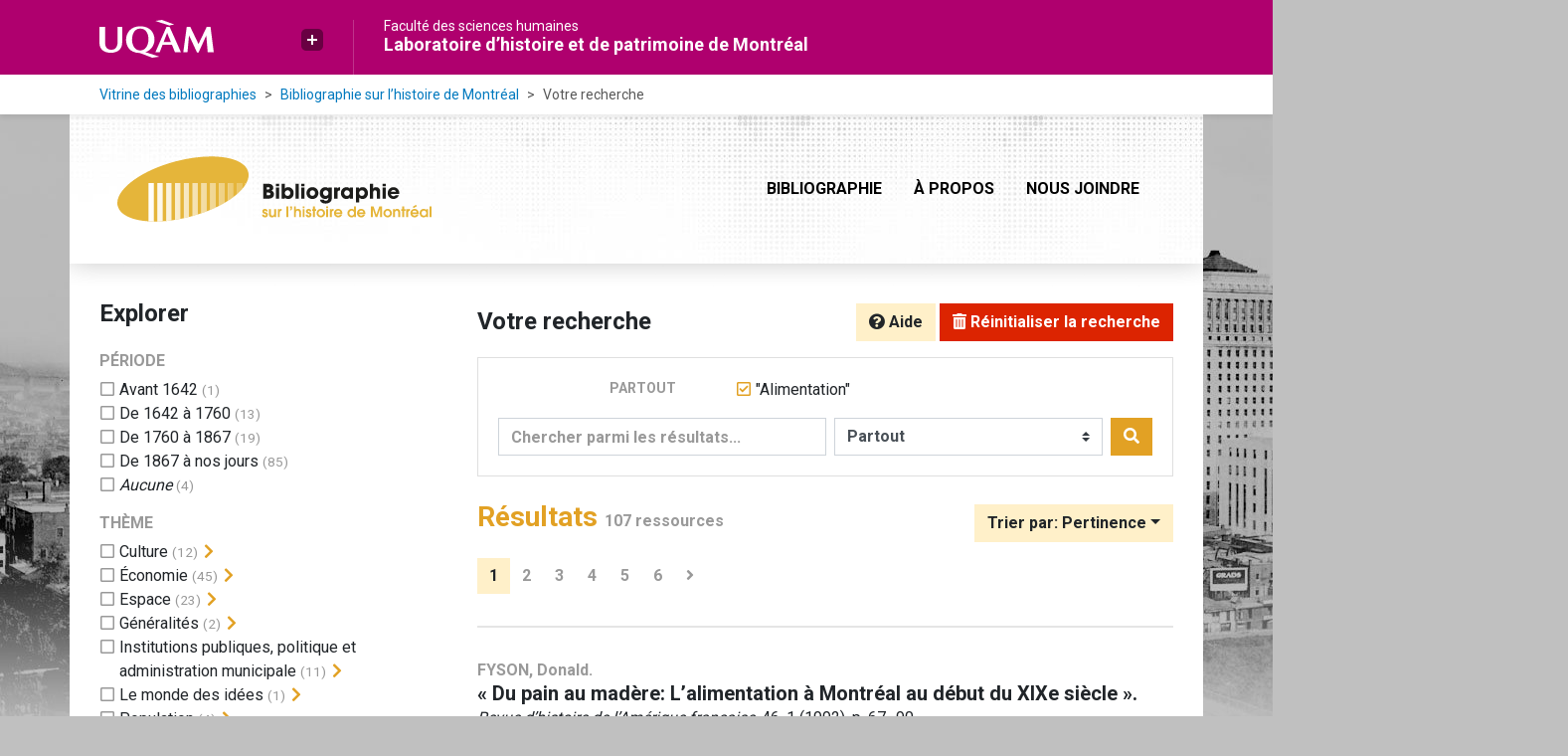

--- FILE ---
content_type: text/html; charset=utf-8
request_url: https://bibliographies.uqam.ca/bhm/bibliographie/?all=%22Alimentation%22
body_size: 131246
content:
<!doctype html>
<html lang="fr-CA" class="no-js">
        <head >
                <meta charset="utf-8"> 
                <meta http-equiv="X-UA-Compatible" content="IE=edge">
    <meta name="viewport" content="width=device-width, initial-scale=1, shrink-to-fit=no">
    <meta name="generator" content="Kerko">
    <meta name="robots" content="noindex">
        <link rel="next" href="/bhm/bibliographie/?all=%22Alimentation%22&page=2">
    <link rel="alternate" type="application/atom+xml" href="/bhm/bibliographie/atom.xml?all=%22Alimentation%22" title="Flux web personnalisé" />
            <title>Résultats | Bibliographie sur l’histoire de Montréal</title>
    
    <link rel="stylesheet" href="/bhm/static/styles/main.css">

        <link rel="stylesheet" href="https://use.fontawesome.com/releases/v5.8.2/css/solid.css" integrity="sha384-ioUrHig76ITq4aEJ67dHzTvqjsAP/7IzgwE7lgJcg2r7BRNGYSK0LwSmROzYtgzs" crossorigin="anonymous">
        <link rel="stylesheet" href="https://use.fontawesome.com/releases/v5.8.2/css/regular.css" integrity="sha384-hCIN6p9+1T+YkCd3wWjB5yufpReULIPQ21XA/ncf3oZ631q2HEhdC7JgKqbk//4+" crossorigin="anonymous">
        <link rel="stylesheet" href="https://use.fontawesome.com/releases/v5.8.2/css/fontawesome.css" integrity="sha384-sri+NftO+0hcisDKgr287Y/1LVnInHJ1l+XC7+FOabmTTIK0HnE2ID+xxvJ21c5J" crossorigin="anonymous">
        <link rel="stylesheet" href="/bhm/bibliographie/static/kerko/css/styles.css?20230626">
    <link rel="preconnect" href="https://fonts.googleapis.com">
    <link rel="preconnect" href="https://fonts.gstatic.com" crossorigin>
    <link rel="stylesheet" href="https://fonts.googleapis.com/css2?family=Roboto:wght@400;700&display=swap">
    <link rel="shortcut icon" href="/bhm/static/images/uqam/favicon/faculte-sciences-humaines.ico" type="image/x-icon">
<script>
                    var re = new RegExp('(^|\\s)no-js(\\s|$)');
                    document.documentElement.className = document.documentElement.className.replace(re, '$1js$2');
                </script>
        </head>
        <body >
    <header>
                <a class="sr-only sr-only-focusable" href="#contenu-principal">Aller directement au contenu principal</a><div class="uqam-header d-print-none">
    <div class="container">
        <div class="row">
            <div class="uqam-logo col-sm-3">
                <a href="https://uqam.ca">
                  <img src="/bhm/static/images/uqam/uqam_logo.svg" class="img-fluid" alt="UQAM">
                </a>
                <div id="uqam_plus" class="d-none d-lg-block">
                    <a href="#" tabindex="0" data-toggle="popover" data-trigger="manual" data-placement="bottom" aria-label="Liens externes de l'UQAM" class="uqam_plus_button" role="button"></a>
                    <div id="uqam_plus_interieur">
                        <ul>
                            <li><a href="https://uqam.ca/">Page d'accueil de l'UQAM</a></li>
                            <li><a href="https://www.etudier.uqam.ca/">Étudier à l'UQAM</a></li>
                            <li><a href="https://www.apps.uqam.ca/Application/SGSR/Repertoire/Bottin.aspx?">Bottin du personnel</a></li>
                            <li><a href="https://carte.uqam.ca/">Carte du campus</a></li>
                            <li><a href="https://www.bibliotheques.uqam.ca/">Bibliothèques</a></li>
                            <li><a href="https://www.uqam.ca/joindre/">Pour nous joindre</a></li>
                      </ul>
                    </div>
                </div>
            </div>
            <div class="titre col-sm-6 d-none d-lg-block">
                <a class="faculte" href="https://www.fsh.uqam.ca">Faculté des sciences humaines</a>
                <a class="titre_site" href="https://lhpm.uqam.ca">Laboratoire d’histoire et de patrimoine de Montréal</a>
            </div>
        </div>
    </div>
</div>
        
            <div class="uqam-breadcrumb d-none d-lg-block d-print-none">
                <nav class="container" aria-label="Fil d'Ariane">
                    <ol class="breadcrumb">
                        
            <li class="breadcrumb-item">
                <a href="https://bibliographies.uqam.ca" >Vitrine des bibliographies</a>
            </li>
            <li class="breadcrumb-item">
                <a href="/bhm/bibliographie/" >Bibliographie sur l’histoire de Montréal</a>
            </li>
            <li class="breadcrumb-item active" aria-current="page">Votre recherche</li>
                    </ol>
                </nav>
            </div>

    </header>

        <main id="contenu-principal" class="container container-main"><nav class="navbar navbar-expand-lg navbar-light bg-white d-print-none">
    <a href="/bhm/bibliographie/" class="navbar-brand">
        <img class="logo" src="/bhm/static/images/logo.svg" alt="Bibliographie sur l’histoire de Montréal" title="Bibliographie sur l’histoire de Montréal">
    </a>
    <button class="navbar-toggler" type="button" data-toggle="collapse" data-target="#navbar-content" aria-controls="navbar-content" aria-expanded="false" aria-label="Basculer la navigation">
        <span class="navbar-toggler-icon"></span>
    </button>
    <div id="navbar-content" class="collapse navbar-collapse">
        <ul class="navbar-nav ml-auto justify-content-end">
    <li class="nav-item active">
        <a class="nav-link" href="/bhm/bibliographie/" >Bibliographie</a>
    </li>

    <li class="nav-item ">
        <a class="nav-link" href="/bhm/bibliographie/a-propos" >À propos</a>
    </li>

    <li class="nav-item ">
        <a class="nav-link" href="/bhm/bibliographie/nous-joindre" >Nous joindre</a>
    </li>

        </ul>
    </div>
</nav>
    <div class="d-none d-print-block mb-2">
        <img src="/bhm/static/images/logo.png" width="316" height="66" alt="Bibliographie sur l’histoire de Montréal" title="Logo">
    </div>
    
                <div class="main-inner row">
                        <div class="col-12 col-lg-8 order-lg-4">
    <div class="my-2 row">
        <h1 class="col-auto mr-auto d-inline h3 mt-2 mb-2 pr-1 text-black">
                Votre recherche</h1>
            <div class="col-auto pl-0 ml-auto text-right">
                <div class="d-inline-block d-print-none mt-1 mb-2">
                    <button class="btn btn-light" data-toggle="modal" data-target="#search-help">
                        <span class="fas fa-question-circle" aria-hidden="true"></span> Aide
                    </button>
                </div>
                    <div class="d-inline-block d-lg-none d-print-none mt-1 mb-2">
                        <button id="facets-modal-toggle" class="btn btn-primary">
                            <span class="fas fa-compass" aria-hidden="true"></span> Explorer
                        </button>
                    </div>
                    <div class="d-inline-block d-print-none mt-1 mb-2">
                        <a class="btn btn-danger" href="/bhm/bibliographie/">
                            <span class="fas fa-trash-alt" aria-hidden="true"></span> Réinitialiser la recherche
                        </a>
                    </div>
            </div>
    </div>

<div class="modal fade" id="search-help" tabindex="-1" role="dialog" aria-labelledby="search-help-label" aria-hidden="true">
    <div class="modal-dialog modal-dialog-scrollable modal-lg" role="document">
        <div class="modal-content">
            <div class="modal-header">
    <h2 class="modal-title text-primary" id="search-help-label">Aide</h2>
    <button type="button" class="btn btn-primary" data-dismiss="modal" title="Fermer le panneau d’aide" aria-label="Fermer le panneau d’aide">
        <span class="fas fa-times" aria-hidden="true"></span>
    </button>
            </div>
            <div class="modal-body">
                    <p>L’interface de recherche est composée de trois sections&nbsp;: <strong>Rechercher</strong>, <strong>Explorer</strong> et <strong>Résultats</strong>. Celles-ci sont décrites en détail ci-dessous.</p>
                    <p>Vous pouvez lancer une recherche aussi bien à partir de la section <strong>Rechercher</strong> qu’à partir de la section <strong>Explorer</strong>.</p>
                    <h3>Rechercher</h3>
                    <p>Cette section affiche vos critères de recherche courants et vous permet de soumettre des mots-clés à chercher dans la bibliographie.</p>
                    <ul>
                        <li>Chaque nouvelle soumission ajoute les mots-clés saisis à la liste des critères de recherche.</li>
                        <li>Pour lancer une nouvelle recherche plutôt qu’ajouter des mots-clés à la recherche courante, utilisez le bouton <strong>Réinitialiser la recherche</strong>, puis entrez vos mots-clés.</li>
                        <li>Pour remplacer un mot-clé déjà soumis, veuillez d’abord le retirer en décochant sa case à cocher, puis soumettre un nouveau mot-clé.</li>
                            <li>Vous pouvez contrôler la portée de votre recherche en choisissant où chercher. Les options sont&nbsp;:
                                <ul>
                                            <li><strong>Partout</strong>&nbsp;: repère vos mots-clés dans tous les champs des références bibliographiques ainsi que dans le contenu textuel des documents disponibles.</li>
                                            <li><strong>Dans les auteurs</strong>&nbsp;: repère vos mots-clés dans les noms d’auteurs ou de contributeurs.</li>
                                            <li><strong>Dans les titres</strong>&nbsp;: repère vos mots-clés dans les titres.</li>
                                            <li><strong>Comme année de publication</strong>&nbsp;: repère vos mots-clés dans le champ d’année de publication (vous pouvez utiliser l’opérateur <strong>OU</strong> avec vos mots-clés pour trouver des références ayant différentes années de publication. Par exemple, <code>2020 OU 2021</code>).</li>
                                </ul>
                            </li>
                        <li>Vous pouvez utiliser les opérateurs booléens avec vos mots-clés&nbsp;:
                            <ul>
                                <li><strong>ET</strong>&nbsp;: repère les références qui contiennent tous les termes fournis. Ceci est la relation par défaut entre les termes séparés d’un espace. Par exemple, <code>a b</code> est équivalent à <code>a ET b</code>.</li>
                                <li><strong>OU</strong>&nbsp;: repère les références qui contiennent n’importe lequel des termes fournis. Par exemple, <code>a OU b</code>.</li>
                                <li><strong>SAUF</strong>&nbsp;: exclut les références qui contiennent le terme fourni. Par exemple, <code>SAUF a</code>.</li>
                                <li>Les opérateurs booléens doivent être saisis en MAJUSCULES.</li>
                            </ul>
                        </li>
                        <li>Vous pouvez faire des groupements logiques (avec les parenthèses) pour éviter les ambiguïtés lors de la combinaison de plusieurs opérateurs booléens. Par exemple, <code>(a OU b) ET c</code>.</li>
                        <li>Vous pouvez demander une séquence exacte de mots (avec les guillemets droits), par exemple <code>"a b c"</code>. Par défaut la différence entre les positions des mots est de 1, ce qui signifie qu’une référence sera repérée si elle contient les mots et qu’ils sont consécutifs. Une distance maximale différente peut être fournie (avec le tilde), par exemple <code>"a b"~2</code> permet jusqu’à un terme entre <code>a</code> et <code>b</code>, ce qui signifie que la séquence <code>a c b</code> pourrait être repérée aussi bien que <code>a b</code>.</li>
                        <li>Vous pouvez préciser que certains termes sont plus importants que d’autres (avec l’accent circonflexe). Par exemple, <code>a^2 b c^0.5</code> indique que <code>a</code> est deux fois plus important que <code>b</code> dans le calcul de pertinence des résultats, tandis que <code>c</code> est de moitié moins important. Ce type de facteur peut être appliqué à un groupement logique, par exemple <code>(a b)^3 c</code>.</li>
                        <li>La recherche par mots-clés est insensible à la casse et les accents et la ponctuation sont ignorés.</li>
                        <li> Les terminaisons des mots sont amputées pour la plupart des champs, tels le titre, le résumé et les notes. L’amputation des terminaisons vous évite d’avoir à prévoir toutes les formes possibles d’un mot dans vos recherches. Ainsi, les termes <code>municipal</code>, <code>municipale</code> et <code>municipaux</code>, par exemple, donneront tous le même résultat. L’amputation des terminaisons n’est <em>pas</em> appliquée au texte des champs de noms, tels auteurs/contributeurs, éditeur, publication.</li>
                    </ul>
                    <h3>Explorer</h3>
                    <p>Cette section vous permet d’explorer les catégories associées aux références.</p>
                    <ul>
                        <li>Les catégories peuvent servir à affiner votre recherche. Cochez une catégorie pour l’ajouter à vos critères de recherche. Les résultats seront alors restreints aux références qui sont associées à cette catégorie.</li>
                        <li>Dé-cochez une catégorie pour la retirer de vos critères de recherche et élargir votre recherche.</li>
                        <li>Les nombres affichés à côté des catégories indiquent combien de références sont associées à chaque catégorie considérant les résultats de recherche courants. Ces nombres varieront en fonction de vos critères de recherche, de manière à toujours décrire le jeu de résultats courant. De même, des catégories et des facettes entières pourront disparaître lorsque les résultats de recherche ne contiennent aucune référence leur étant associées.</li>
                        <li>Une icône de flèche (<span class="fas fa-chevron-right" aria-hidden="true"></span>) apparaissant à côté d’une catégorie indique que des sous-catégories sont disponibles. Vous pouvez appuyer sur l’icône pour faire afficher la liste de ces catégories plus spécifiques. Par la suite, vous pouvez appuyer à nouveau pour masquer la liste. L’action d’afficher ou de masquer les sous-catégories ne modifie pas vos critères de recherche; ceci vous permet de rapidement explorer l’arborescence des catégories, si désiré.</li>
                    </ul>
                    <h3>Résultats</h3>
                    <p>Cette section présente les résultats de recherche. Si aucun critère de recherche n’a été fourni, elle montre toute la bibliographie (jusqu’à 20 références par page).</p>
                    <ul>
                        <li>Chaque référence de la liste des résultats est un hyperlien vers sa notice bibliographique complète. À partir de la notice, vous pouvez continuer à explorer les résultats de recherche en naviguant vers les notices précédentes ou suivantes de vos résultats de recherche, ou encore retourner à la liste des résultats.</li>
                        <li>Des hyperliens supplémentaires, tels que <strong>Consulter le document</strong> ou <strong>Consulter sur <em>[nom d’un site web]</em></strong>, peuvent apparaître sous un résultat de recherche. Ces liens vous fournissent un accès rapide à la ressource, des liens que vous trouverez également dans la notice bibliographique.</li>
                            <li>Diverses options sont fournies pour permettre de contrôler l’ordonnancement les résultats de recherche. L’une d’elles est l’option de tri par <strong>Pertinence</strong>, qui classe les résultats du plus pertinent au moins pertinent. Le score utilisé à cette fin prend en compte la fréquence des mots ainsi que les champs dans lesquels ils apparaissent. Par exemple, si un terme recherché apparaît fréquemment dans une référence ou est l’un d’un très petit nombre de termes utilisé dans cette référence, cette référence aura probablement un score plus élevé qu’une autre où le terme apparaît moins fréquemment ou qui contient un très grand nombre de mots. De même, le score sera plus élevé si un terme est rare dans l’ensemble de la bibliographie que s’il est très commun. De plus, si un terme de recherche apparaît par exemple dans le titre d’une référence, le score de cette référence sera plus élevé que s’il apparaissait dans un champ moins important tel le résumé.</li>
                            <li>Le tri par <strong>Pertinence</strong> n’est disponible qu’après avoir soumis des mots-clés par le biais de la section <strong>Rechercher</strong>.</li>
                            <li>Les catégories sélectionnées dans la section <strong>Explorer</strong> n’ont aucun effet sur le tri par pertinence. Elles ne font que filtrer la liste des résultats.</li>
                    </ul>
    <div class="my-3 text-right">
        <button type="button" class="btn btn-primary" data-dismiss="modal" aria-label="Fermer le panneau d’aide">Fermer</button>
    </div>
            </div>
        </div>
    </div>
</div>
        <div class="card breadbox mb-4">
            <div class="card-body">
        <div class="row">
            <div class="col-md-4 font-weight-bold break-word text-md-right text-print-left small text-uppercase text-secondary">
                Partout
            </div>
            <div class="col-md-8">
        <ul class="list-unstyled mb-0"><li class="position-relative" style="margin-left:20px;"><a class="no-decorate" href="/bhm/bibliographie/" title="Retirer le terme '&#34;Alimentation&#34;'" aria-label="Retirer le terme '&#34;Alimentation&#34;'" rel="nofollow"><span class="far fa-check-square position-absolute" aria-hidden="true" style="margin-left:1px;top:-1px;left:-20px;line-height:1.5;"></span>
                    <span class="facet-item-label parent-decorate">&#34;Alimentation&#34;</span></a>
            
        </li>
        </ul>
            </div>
        </div>
    <form method="post" role="search" class="form d-print-none px-0"><input id="csrf_token" name="csrf_token" type="hidden" value="ImU1ZmQxZjYzZjBlNTg3MDZhZjk3NDVhYmIxZTM0NDAxYzVkYzliOTYi.aXJ81Q.yYH8YkEPIxoYNjr-95BJXWh_S_o">
        <div class="form-row mx-n1">
            <div class="col-12 col-md px-1 mb-2 mb-md-0">
                <label for="keywords" class="sr-only">Chercher parmi les résultats...</label><input class="form-control" id="keywords" maxlength="1000" name="keywords" placeholder="Chercher parmi les résultats..." type="search" value="">
            </div>
            <div class="col col-md-5 px-1">
                <label for="scope" class="sr-only">Chercher dans...</label><select class="custom-select" id="scope" name="scope"><option value="all">Partout</option><option value="creator">Dans les auteurs</option><option value="title">Dans les titres</option><option value="pubyear">Comme année de publication</option></select>
            </div>
            <div class="col-auto px-1">
                <button id="submit" type="submit" class="btn btn-primary" title="Rechercher" aria-label="Rechercher">
                    <span class="fas fa-search" aria-hidden="true"></span>
                </button>
            </div>
        </div>
    </form>
            </div>
        </div>
        <div class="my-2 row">
            <div class="col-auto mr-auto">
                <h2 class="d-inline mb-2 text-primary">Résultats
                        <span class="results-count">107 ressources</span>
                </h2>
            </div>
                <div class="col-auto pl-0 ml-auto mt-1 mb-2 text-right">
                    <div class="d-inline-block d-print-none">
    <div class="dropdown">
        <button class="btn btn-light dropdown-toggle" type="button" id="sort-options" data-toggle="dropdown" aria-haspopup="true" aria-expanded="false" aria-label="Trier par...">
            <span aria-hidden="true">Trier par: Pertinence</span></button>
        <div class="dropdown-menu dropdown-menu-right" aria-labelledby="sort-options"><a class="dropdown-item active" href="/bhm/bibliographie/?all=%22Alimentation%22&sort=score" aria-current="true" title="Trier par Pertinence (Tri courant)" aria-label="Trier par Pertinence (Tri courant)" rel="nofollow">Pertinence</a><a class="dropdown-item" href="/bhm/bibliographie/?all=%22Alimentation%22&sort=date_desc"  title="Trier par Date décroissante" aria-label="Trier par Date décroissante" rel="nofollow">Date décroissante</a><a class="dropdown-item" href="/bhm/bibliographie/?all=%22Alimentation%22&sort=date_asc"  title="Trier par Date croissante" aria-label="Trier par Date croissante" rel="nofollow">Date croissante</a><a class="dropdown-item" href="/bhm/bibliographie/?all=%22Alimentation%22&sort=author_asc"  title="Trier par Auteur A-Z" aria-label="Trier par Auteur A-Z" rel="nofollow">Auteur A-Z</a><a class="dropdown-item" href="/bhm/bibliographie/?all=%22Alimentation%22&sort=author_desc"  title="Trier par Auteur Z-A" aria-label="Trier par Auteur Z-A" rel="nofollow">Auteur Z-A</a><a class="dropdown-item" href="/bhm/bibliographie/?all=%22Alimentation%22&sort=title_asc"  title="Trier par Titre A-Z" aria-label="Trier par Titre A-Z" rel="nofollow">Titre A-Z</a><a class="dropdown-item" href="/bhm/bibliographie/?all=%22Alimentation%22&sort=title_desc"  title="Trier par Titre Z-A" aria-label="Trier par Titre Z-A" rel="nofollow">Titre Z-A</a>
        </div>
    </div>
                    </div>
                </div>
        </div>
                <div class="row mb-2">
                        <div class="col-auto mr-auto">
    <nav class="mb-4 d-print-none" aria-label="Pagination des résultats de recherche">
        <div class="d-none d-md-block">
            <ul class="pagination mb-0 flex-wrap">

                
    <li class="page-item active">
        <span class="page-link" aria-current="page" title="Page 1 (Page courante)" aria-label="Page 1 (Page courante)">1</span>
    </li>
                    
    <li class="page-item">
        <a class="page-link" href="/bhm/bibliographie/?all=%22Alimentation%22&page=2" title="Page 2" aria-label="Page 2">2</a>
    </li>
                    
    <li class="page-item">
        <a class="page-link" href="/bhm/bibliographie/?all=%22Alimentation%22&page=3" title="Page 3" aria-label="Page 3">3</a>
    </li>
                    
    <li class="page-item">
        <a class="page-link" href="/bhm/bibliographie/?all=%22Alimentation%22&page=4" title="Page 4" aria-label="Page 4">4</a>
    </li>
                    
    <li class="page-item">
        <a class="page-link" href="/bhm/bibliographie/?all=%22Alimentation%22&page=5" title="Page 5" aria-label="Page 5">5</a>
    </li>
                    
    <li class="page-item">
        <a class="page-link" href="/bhm/bibliographie/?all=%22Alimentation%22&page=6" title="Page 6 (Dernière page)" aria-label="Page 6 (Dernière page)">6</a>
    </li>
                    
    <li class="page-item">
        <a class="page-link" href="/bhm/bibliographie/?all=%22Alimentation%22&page=2" rel="next" title="Page suivante" aria-label="Page suivante">
            <span class="fas fa-angle-right" aria-hidden="true"></span>
        </a>
    </li>
            </ul>
        </div>
        <div class="d-md-none">
            <ul class="pagination mb-0 flex-wrap">

                <li class="page-item disabled">
                    <span class="page-link">Page 1 de 6</span>
                </li>
                    
    <li class="page-item">
        <a class="page-link" href="/bhm/bibliographie/?all=%22Alimentation%22&page=2" rel="next" title="Page suivante" aria-label="Page suivante">
            <span class="fas fa-angle-right" aria-hidden="true"></span>
        </a>
    </li>
            </ul>
        </div>
    </nav>
                        </div>
                </div><ul class="search-results-list pb-3 mb-4 list-unstyled ">

<li class="search-item break-word my-3 pt-3">
            <div class="d-flex">
                <a class="d-block w-100 mr-auto" href="/bhm/bibliographie/?all=%22Alimentation%22&page=1&page-len=1&id=IAHHP99H" title="Voir les détails">
<div class="csl-bib-body" style="line-height: 1.35; ">
  <div class="csl-entry"><div class="cite-authors">FYSON, Donald. </div><div class="cite-title">&#xAB;&#xA0;Du pain au mad&#xE8;re: L&#x2019;alimentation &#xE0; Montr&#xE9;al au d&#xE9;but du XIXe si&#xE8;cle&#xA0;&#xBB;. </div><i>Revue d&#x2019;histoire de l&#x2019;Am&#xE9;rique fran&#xE7;aise</i>, 46, 1 (1992), p.&#xA0;67&#x2013;90.</div>
</div>
                </a><span class='Z3988' title='url_ver=Z39.88-2004&amp;ctx_ver=Z39.88-2004&amp;rfr_id=info%3Asid%2Fzotero.org%3A2&amp;rft_val_fmt=info%3Aofi%2Ffmt%3Akev%3Amtx%3Ajournal&amp;rft.genre=article&amp;rft.atitle=Du%20pain%20au%20mad%C3%A8re%3A%20L%E2%80%99alimentation%20%C3%A0%20Montr%C3%A9al%20au%20d%C3%A9but%20du%20XIXe%20si%C3%A8cle&amp;rft.jtitle=Revue%20d&apos;histoire%20de%20l&apos;Am%C3%A9rique%20fran%C3%A7aise&amp;rft.volume=46&amp;rft.issue=1&amp;rft.aufirst=Donald&amp;rft.aulast=Fyson&amp;rft.au=Donald%20Fyson&amp;rft.date=1992&amp;rft.pages=67-90&amp;rft.spage=67&amp;rft.epage=90'></span>

            </div>
</li>

<li class="search-item break-word my-3 pt-3">
            <div class="d-flex">
                <a class="d-block w-100 mr-auto" href="/bhm/bibliographie/?all=%22Alimentation%22&page=2&page-len=1&id=PB4QNGHG" title="Voir les détails">
<div class="csl-bib-body" style="line-height: 1.35; ">
  <div class="csl-entry"><div class="cite-authors">PETIT, &#xC9;va. </div><div class="cite-title"><i>Influence de l&#x2019;acculturation sur l&#x2019;alimentation des ha&#xEF;tiennes de Montr&#xE9;al</i>. </div>M&#xE9;moire de ma&#xEE;trise (nutrition), Universit&#xE9; de Montr&#xE9;al, 1996. xxi, 111&#xA0;p.</div>
</div>
                </a><span class='Z3988' title='url_ver=Z39.88-2004&amp;ctx_ver=Z39.88-2004&amp;rfr_id=info%3Asid%2Fzotero.org%3A2&amp;rft_val_fmt=info%3Aofi%2Ffmt%3Akev%3Amtx%3Adissertation&amp;rft.title=Influence%20de%20l&apos;acculturation%20sur%20l&apos;alimentation%20des%20ha%C3%AFtiennes%20de%20Montr%C3%A9al&amp;rft.inst=Universit%C3%A9%20de%20Montr%C3%A9al&amp;rft.degree=M%C3%A9moire%20de%20ma%C3%AEtrise%20(nutrition)&amp;rft.aufirst=%C3%89va&amp;rft.aulast=Petit&amp;rft.au=%C3%89va%20Petit&amp;rft.date=1996&amp;rft.tpages=xxi%2C%20111'></span>

            </div>
</li>

<li class="search-item break-word my-3 pt-3">
            <div class="d-flex">
                <a class="d-block w-100 mr-auto" href="/bhm/bibliographie/?all=%22Alimentation%22&page=3&page-len=1&id=PVVC6REJ" title="Voir les détails">
<div class="csl-bib-body" style="line-height: 1.35; ">
  <div class="csl-entry"><div class="cite-authors">VIGEANT, Jacinthe. </div><div class="cite-title"><i>Immigration et alimentation &#xE0; Montr&#xE9;al aux XVIIe et XVIIIe si&#xE8;cles: essai d&#x2019;interpr&#xE9;tation &#xE0; partir d&#x2019;analyses isotopiques sur des populations arch&#xE9;ologiques</i>. </div>M&#xE9;moire de ma&#xEE;trise (anthropologie), Universit&#xE9; de Montr&#xE9;al, 2012. xvii, 94, lvii&#xA0;p.</div>
</div>
                </a><span class='Z3988' title='url_ver=Z39.88-2004&amp;ctx_ver=Z39.88-2004&amp;rfr_id=info%3Asid%2Fzotero.org%3A2&amp;rft_val_fmt=info%3Aofi%2Ffmt%3Akev%3Amtx%3Adissertation&amp;rft.title=Immigration%20et%20alimentation%20%C3%A0%20Montr%C3%A9al%20aux%20XVIIe%20et%20XVIIIe%20si%C3%A8cles%3A%20essai%20d%E2%80%99interpr%C3%A9tation%20%C3%A0%20partir%20d%E2%80%99analyses%20isotopiques%20sur%20des%20populations%20arch%C3%A9ologiques&amp;rft.inst=Universit%C3%A9%20de%20Montr%C3%A9al&amp;rft.degree=M%C3%A9moire%20de%20ma%C3%AEtrise%20(anthropologie)&amp;rft.aufirst=Jacinthe&amp;rft.aulast=Vigeant&amp;rft.au=Jacinthe%20Vigeant&amp;rft.date=2012&amp;rft.tpages=xvii%2C%2094%2C%20lvii'></span>

            </div>
</li>

<li class="search-item break-word my-3 pt-3">
            <div class="d-flex">
                <a class="d-block w-100 mr-auto" href="/bhm/bibliographie/?all=%22Alimentation%22&page=4&page-len=1&id=26VYEH8R" title="Voir les détails">
<div class="csl-bib-body" style="line-height: 1.35; ">
  <div class="csl-entry"><div class="cite-authors">LEGAULT, Anne-Marie. </div><div class="cite-title"><i>Les jardins collectifs en milieu urbain: espaces d&#x2019;&#xE9;ducation relative &#xE0; l&#x2019;&#xE9;co-alimentation</i>. </div>M&#xE9;moire de ma&#xEE;trise (environnement), Universit&#xE9; du Qu&#xE9;bec &#xE0; Montr&#xE9;al, 2011. 240&#xA0;p.</div>
</div>
                </a><span class='Z3988' title='url_ver=Z39.88-2004&amp;ctx_ver=Z39.88-2004&amp;rfr_id=info%3Asid%2Fzotero.org%3A2&amp;rft_val_fmt=info%3Aofi%2Ffmt%3Akev%3Amtx%3Adissertation&amp;rft.title=Les%20jardins%20collectifs%20en%20milieu%20urbain%3A%20espaces%20d&apos;%C3%A9ducation%20relative%20%C3%A0%20l&apos;%C3%A9co-alimentation&amp;rft.inst=Universit%C3%A9%20du%20Qu%C3%A9bec%20%C3%A0%20Montr%C3%A9al&amp;rft.degree=M%C3%A9moire%20de%20ma%C3%AEtrise%20(environnement)&amp;rft.aufirst=Anne-Marie&amp;rft.aulast=Legault&amp;rft.au=Anne-Marie%20Legault&amp;rft.date=2011&amp;rft.tpages=240'></span>

            </div>
</li>

<li class="search-item break-word my-3 pt-3">
            <div class="d-flex">
                <a class="d-block w-100 mr-auto" href="/bhm/bibliographie/?all=%22Alimentation%22&page=5&page-len=1&id=KUMXBGAB" title="Voir les détails">
<div class="csl-bib-body" style="line-height: 1.35; ">
  <div class="csl-entry"><div class="cite-authors">CHOUINARD, Annie. </div><div class="cite-title">&#xAB;&#xA0;De la tablette &#xE0; la table: l&#x2019;alimentation bourgeoise &#xE0; Montr&#xE9;al &#xE0; la fin du XIXe si&#xE8;cle&#xA0;&#xBB;. </div>Dans&#xA0;: Marie-No&#xEB;lle AUBERTIN and Genevi&#xE8;ve SICOTTE, dir., <i>Gastronomie qu&#xE9;b&#xE9;coise et patrimoine</i> (Qu&#xE9;bec, Presses de l&#x2019;Universit&#xE9; du Qu&#xE9;bec, 2013), p.&#xA0;83&#x2013;102.</div>
</div>
                </a><span class='Z3988' title='url_ver=Z39.88-2004&amp;ctx_ver=Z39.88-2004&amp;rfr_id=info%3Asid%2Fzotero.org%3A2&amp;rft_id=urn%3Aisbn%3A978-2-7605-3836-8&amp;rft_val_fmt=info%3Aofi%2Ffmt%3Akev%3Amtx%3Abook&amp;rft.genre=bookitem&amp;rft.atitle=De%20la%20tablette%20%C3%A0%20la%20table%3A%20l&apos;alimentation%20bourgeoise%20%C3%A0%20Montr%C3%A9al%20%C3%A0%20la%20fin%20du%20XIXe%20si%C3%A8cle&amp;rft.btitle=Gastronomie%20qu%C3%A9b%C3%A9coise%20et%20patrimoine&amp;rft.place=Qu%C3%A9bec&amp;rft.publisher=Presses%20de%20l&apos;Universit%C3%A9%20du%20Qu%C3%A9bec&amp;rft.aufirst=Annie&amp;rft.aulast=Chouinard&amp;rft.au=Annie%20Chouinard&amp;rft.au=Marie-No%C3%ABlle%20Aubertin&amp;rft.au=Genevi%C3%A8ve%20Sicotte&amp;rft.date=2013&amp;rft.pages=83-102&amp;rft.spage=83&amp;rft.epage=102&amp;rft.isbn=978-2-7605-3836-8'></span>

            </div>
</li>

<li class="search-item break-word my-3 pt-3">
            <div class="d-flex">
                <a class="d-block w-100 mr-auto" href="/bhm/bibliographie/?all=%22Alimentation%22&page=6&page-len=1&id=SJ2WNVYK" title="Voir les détails">
<div class="csl-bib-body" style="line-height: 1.35; ">
  <div class="csl-entry"><div class="cite-authors">LANDRY, Tara. </div><div class="cite-title"><i>Laveuse automatique et g&#xE2;teau Duncan Hines: les impacts de la technologie domestique et des aliments &#xE0; cuisson rapide sur la m&#xE9;nag&#xE8;re et sa repr&#xE9;sentation dans la publicit&#xE9; qu&#xE9;b&#xE9;coise, 1945-1965</i>. </div>M&#xE9;moire de ma&#xEE;trise (histoire), Universit&#xE9; du Qu&#xE9;bec &#xE0; Montr&#xE9;al, 2000. ix, 177&#xA0;p.</div>
</div>
                </a><span class='Z3988' title='url_ver=Z39.88-2004&amp;ctx_ver=Z39.88-2004&amp;rfr_id=info%3Asid%2Fzotero.org%3A2&amp;rft_val_fmt=info%3Aofi%2Ffmt%3Akev%3Amtx%3Adissertation&amp;rft.title=Laveuse%20automatique%20et%20g%C3%A2teau%20Duncan%20Hines%3A%20les%20impacts%20de%20la%20technologie%20domestique%20et%20des%20aliments%20%C3%A0%20cuisson%20rapide%20sur%20la%20m%C3%A9nag%C3%A8re%20et%20sa%20repr%C3%A9sentation%20dans%20la%20publicit%C3%A9%20qu%C3%A9b%C3%A9coise%2C%201945-1965&amp;rft.inst=Universit%C3%A9%20du%20Qu%C3%A9bec%20%C3%A0%20Montr%C3%A9al&amp;rft.degree=M%C3%A9moire%20de%20ma%C3%AEtrise%20(histoire)&amp;rft.aufirst=Tara&amp;rft.aulast=Landry&amp;rft.au=Tara%20Landry&amp;rft.date=2000&amp;rft.tpages=ix%2C%20177'></span>

            </div>
</li>

<li class="search-item break-word my-3 pt-3">
            <div class="d-flex">
                <a class="d-block w-100 mr-auto" href="/bhm/bibliographie/?all=%22Alimentation%22&page=7&page-len=1&id=53KQ38EG" title="Voir les détails">
<div class="csl-bib-body" style="line-height: 1.35; ">
  <div class="csl-entry"><div class="cite-authors">TASCHEREAU, Sylvie. </div><div class="cite-title">&#xAB;&#xA0;Les petits commer&#xE7;ants de l&#x2019;alimentation et les milieux populaires montr&#xE9;alais, 1920-1940&#xA0;&#xBB;. </div><i>Bulletin du Regroupement des chercheurs-chercheures en histoire des travailleurs et des travailleuses du Qu&#xE9;bec</i>, 19, 1 (hiver 1993), p.&#xA0;13&#x2013;16.</div>
</div>
                </a><span class='Z3988' title='url_ver=Z39.88-2004&amp;ctx_ver=Z39.88-2004&amp;rfr_id=info%3Asid%2Fzotero.org%3A2&amp;rft_val_fmt=info%3Aofi%2Ffmt%3Akev%3Amtx%3Ajournal&amp;rft.genre=article&amp;rft.atitle=Les%20petits%20commer%C3%A7ants%20de%20l&apos;alimentation%20et%20les%20milieux%20populaires%20montr%C3%A9alais%2C%201920-1940&amp;rft.jtitle=Bulletin%20du%20Regroupement%20des%20chercheurs-chercheures%20en%20histoire%20des%20travailleurs%20et%20des%20travailleuses%20du%20Qu%C3%A9bec&amp;rft.volume=19&amp;rft.issue=1&amp;rft.aufirst=Sylvie&amp;rft.aulast=Taschereau&amp;rft.au=Sylvie%20Taschereau&amp;rft.date=1993&amp;rft.pages=13-16&amp;rft.spage=13&amp;rft.epage=16'></span>

            </div>
</li>

<li class="search-item break-word my-3 pt-3">
            <div class="d-flex">
                <a class="d-block w-100 mr-auto" href="/bhm/bibliographie/?all=%22Alimentation%22&page=8&page-len=1&id=NW48MGUG" title="Voir les détails">
<div class="csl-bib-body" style="line-height: 1.35; ">
  <div class="csl-entry"><div class="cite-authors">TASCHEREAU, Sylvie. </div><div class="cite-title"><i>Les petits commer&#xE7;ants de l&#x2019;alimentation et les milieux populaires montr&#xE9;alais, 1920-1940</i>. </div>Th&#xE8;se de doctorat (histoire), Universit&#xE9; du Qu&#xE9;bec &#xE0; Montr&#xE9;al, 1993. xv, 408&#xA0;p.</div>
</div>
                </a><span class='Z3988' title='url_ver=Z39.88-2004&amp;ctx_ver=Z39.88-2004&amp;rfr_id=info%3Asid%2Fzotero.org%3A2&amp;rft_val_fmt=info%3Aofi%2Ffmt%3Akev%3Amtx%3Adissertation&amp;rft.title=Les%20petits%20commer%C3%A7ants%20de%20l&apos;alimentation%20et%20les%20milieux%20populaires%20montr%C3%A9alais%2C%201920-1940&amp;rft.inst=Universit%C3%A9%20du%20Qu%C3%A9bec%20%C3%A0%20Montr%C3%A9al&amp;rft.degree=Th%C3%A8se%20de%20doctorat%20(histoire)&amp;rft.aufirst=Sylvie&amp;rft.aulast=Taschereau&amp;rft.au=Sylvie%20Taschereau&amp;rft.date=1993&amp;rft.tpages=xv%2C%20408'></span>

            </div>
</li>

<li class="search-item break-word my-3 pt-3">
            <div class="d-flex">
                <a class="d-block w-100 mr-auto" href="/bhm/bibliographie/?all=%22Alimentation%22&page=9&page-len=1&id=QA42GIAE" title="Voir les détails">
<div class="csl-bib-body" style="line-height: 1.35; ">
  <div class="csl-entry"><div class="cite-authors">FORTIN, Jany. </div><div class="cite-title"><i>Mixit&#xE9; sociale et prise en charge citoyenne&#x202F;: le cas de l&#x2019;&#xC9;quipe mobile en alimentation</i>. </div>M&#xE9;moire de ma&#xEE;trise (g&#xE9;ographie), Universit&#xE9; du Qu&#xE9;bec &#xE0; Montr&#xE9;al, 2017. 159&#xA0;p.</div>
</div>
                </a><span class='Z3988' title='url_ver=Z39.88-2004&amp;ctx_ver=Z39.88-2004&amp;rfr_id=info%3Asid%2Fzotero.org%3A2&amp;rft_val_fmt=info%3Aofi%2Ffmt%3Akev%3Amtx%3Adissertation&amp;rft.title=Mixit%C3%A9%20sociale%20et%20prise%20en%20charge%20citoyenne%20%3A%20le%20cas%20de%20l&apos;%C3%89quipe%20mobile%20en%20alimentation&amp;rft.inst=Universit%C3%A9%20du%20Qu%C3%A9bec%20%C3%A0%20Montr%C3%A9al&amp;rft.degree=M%C3%A9moire%20de%20ma%C3%AEtrise%20(g%C3%A9ographie)&amp;rft.aufirst=Jany&amp;rft.aulast=Fortin&amp;rft.au=Jany%20Fortin&amp;rft.date=2017&amp;rft.tpages=159'></span>

            </div>
</li>

<li class="search-item break-word my-3 pt-3">
            <div class="d-flex">
                <a class="d-block w-100 mr-auto" href="/bhm/bibliographie/?all=%22Alimentation%22&page=10&page-len=1&id=PXUAZWG5" title="Voir les détails">
<div class="csl-bib-body" style="line-height: 1.35; ">
  <div class="csl-entry"><div class="cite-authors">ZRIBI, Wafa. </div><div class="cite-title"><i>&#xC9;valuation de l&#x2019;accessibilit&#xE9; &#xE0; l&#x2019;alimentation dans le quartier Hochelaga-Maisonneuve</i>. </div>Rapport de stage de ma&#xEE;trise (&#xE9;tudes urbaines), Institut national de la recherche scientifique - Urbanisation, Culture et Soci&#xE9;t&#xE9;, 2005. 69&#xA0;p.</div>
</div>
                </a><span class='Z3988' title='url_ver=Z39.88-2004&amp;ctx_ver=Z39.88-2004&amp;rfr_id=info%3Asid%2Fzotero.org%3A2&amp;rft_val_fmt=info%3Aofi%2Ffmt%3Akev%3Amtx%3Adissertation&amp;rft.title=%C3%89valuation%20de%20l%E2%80%99accessibilit%C3%A9%20%C3%A0%20l%E2%80%99alimentation%20dans%20le%20quartier%20Hochelaga-Maisonneuve&amp;rft.inst=Institut%20national%20de%20la%20recherche%20scientifique%20-%20Urbanisation%2C%20Culture%20et%20Soci%C3%A9t%C3%A9&amp;rft.degree=Rapport%20de%20stage%20de%20ma%C3%AEtrise%20(%C3%A9tudes%20urbaines)&amp;rft.aufirst=Wafa&amp;rft.aulast=Zribi&amp;rft.au=Wafa%20Zribi&amp;rft.date=2005&amp;rft.tpages=69'></span>

            </div>
</li>

<li class="search-item break-word my-3 pt-3">
            <div class="d-flex">
                <a class="d-block w-100 mr-auto" href="/bhm/bibliographie/?all=%22Alimentation%22&page=11&page-len=1&id=VEUHE75U" title="Voir les détails">
<div class="csl-bib-body" style="line-height: 1.35; ">
  <div class="csl-entry"><div class="cite-authors">BURGESS, Joanne. </div><div class="cite-title"><i>Alimentation, commerce et patrimoine: documenter les acteurs du Vieux-Montr&#xE9;al victorien 1850-1880</i>. </div>Rapport remis au minist&#xE8;re de la Culture et des Communications du Qu&#xE9;bec, Direction g&#xE9;n&#xE9;rale du patrimoine et Direction de Montr&#xE9;al, Montr&#xE9;al, Laboratoire d&#x2019;histoire et de patrimoine de Montr&#xE9;al, septembre 2016.</div>
</div>
                </a><span class='Z3988' title='url_ver=Z39.88-2004&amp;ctx_ver=Z39.88-2004&amp;rfr_id=info%3Asid%2Fzotero.org%3A2&amp;rft_val_fmt=info%3Aofi%2Ffmt%3Akev%3Amtx%3Abook&amp;rft.genre=report&amp;rft.btitle=Alimentation%2C%20commerce%20et%20patrimoine%3A%20documenter%20les%20acteurs%20du%20Vieux-Montr%C3%A9al%20victorien%201850-1880&amp;rft.place=Montr%C3%A9al&amp;rft.publisher=Laboratoire%20d&apos;histoire%20et%20de%20patrimoine%20de%20Montr%C3%A9al&amp;rft.aufirst=Joanne&amp;rft.aulast=Burgess&amp;rft.au=Joanne%20Burgess&amp;rft.au=Alan%20Stewart&amp;rft.date=2016-09&amp;rft.pages=33'></span>

            </div>
</li>

<li class="search-item break-word my-3 pt-3">
            <div class="d-flex">
                <a class="d-block w-100 mr-auto" href="/bhm/bibliographie/?all=%22Alimentation%22&page=12&page-len=1&id=T4B88W3T" title="Voir les détails">
<div class="csl-bib-body" style="line-height: 1.35; ">
  <div class="csl-entry"><div class="cite-authors">DURAND, Caroline. </div><div class="cite-title">&#xAB;&#xA0;Les Montr&#xE9;alaises &#xE0; l&#x2019;&#xE9;cole de la nutrition, 1900-1914&#xA0;&#xBB;. </div>Dans&#xA0;: <i>Nourrir la machine humaine. Nutrition et alimentation au Qu&#xE9;bec, 1860-1945</i> (Montr&#xE9;al, McGill-Queen&#x2019;s University Press, 2015), p.&#xA0;87&#x2013;109.</div>
</div>
                </a><span class='Z3988' title='url_ver=Z39.88-2004&amp;ctx_ver=Z39.88-2004&amp;rfr_id=info%3Asid%2Fzotero.org%3A2&amp;rft_id=urn%3Aisbn%3A978-0-7735-4488-8&amp;rft_val_fmt=info%3Aofi%2Ffmt%3Akev%3Amtx%3Abook&amp;rft.genre=bookitem&amp;rft.atitle=Les%20Montr%C3%A9alaises%20%C3%A0%20l&apos;%C3%A9cole%20de%20la%20nutrition%2C%201900-1914&amp;rft.btitle=Nourrir%20la%20machine%20humaine.%20Nutrition%20et%20alimentation%20au%20Qu%C3%A9bec%2C%201860-1945&amp;rft.place=Montr%C3%A9al&amp;rft.publisher=McGill-Queen&apos;s%20University%20Press&amp;rft.aufirst=Caroline&amp;rft.aulast=Durand&amp;rft.au=Caroline%20Durand&amp;rft.date=2015&amp;rft.pages=87-109&amp;rft.spage=87&amp;rft.epage=109&amp;rft.isbn=978-0-7735-4488-8'></span>

            </div>
</li>

<li class="search-item break-word my-3 pt-3">
            <div class="d-flex">
                <a class="d-block w-100 mr-auto" href="/bhm/bibliographie/?all=%22Alimentation%22&page=13&page-len=1&id=WRAKLEJ3" title="Voir les détails">
<div class="csl-bib-body" style="line-height: 1.35; ">
  <div class="csl-entry"><div class="cite-authors">DURAND, Caroline. </div><div class="cite-title">&#xAB;&#xA0;Le syndicalisme dans le commerce de l&#x2019;alimentation: le cas de la gr&#xE8;ve chez Steinberg en 1975&#xA0;&#xBB;. </div><i>Bulletin du Regroupement des chercheurs-chercheures en histoire des travailleurs et des travailleuses du Qu&#xE9;bec</i>, 29, 2 (automne 2003), p.&#xA0;33&#x2013;43.</div>
</div>
                </a><span class='Z3988' title='url_ver=Z39.88-2004&amp;ctx_ver=Z39.88-2004&amp;rfr_id=info%3Asid%2Fzotero.org%3A2&amp;rft_val_fmt=info%3Aofi%2Ffmt%3Akev%3Amtx%3Ajournal&amp;rft.genre=article&amp;rft.atitle=Le%20syndicalisme%20dans%20le%20commerce%20de%20l%E2%80%99alimentation%3A%20le%20cas%20de%20la%20gr%C3%A8ve%20chez%20Steinberg%20en%201975&amp;rft.jtitle=Bulletin%20du%20Regroupement%20des%20chercheurs-chercheures%20en%20histoire%20des%20travailleurs%20et%20des%20travailleuses%20du%20Qu%C3%A9bec&amp;rft.volume=29&amp;rft.issue=2&amp;rft.aufirst=Caroline&amp;rft.aulast=Durand&amp;rft.au=Caroline%20Durand&amp;rft.date=2003&amp;rft.pages=33-43&amp;rft.spage=33&amp;rft.epage=43'></span>

            </div>
</li>

<li class="search-item break-word my-3 pt-3">
            <div class="d-flex">
                <a class="d-block w-100 mr-auto" href="/bhm/bibliographie/?all=%22Alimentation%22&page=14&page-len=1&id=SBIN5JCZ" title="Voir les détails">
<div class="csl-bib-body" style="line-height: 1.35; ">
  <div class="csl-entry"><div class="cite-authors">DUMONT-L&#xC9;VESQUE, Catherine. </div><div class="cite-title"><i>Le discours sur la sexualit&#xE9;, l&#x2019;alimentation et l&#x2019;apparence corporelle des adolescentes qu&#xE9;b&#xE9;coises durant la d&#xE9;cennie 1980&#x202F;: analyse du magazine Filles d&#x2019;Aujourd&#x2019;hui</i>. </div>M&#xE9;moire de ma&#xEE;trise (histoire), Universit&#xE9; de Sherbrooke, 2021. 167&#xA0;p.</div>
</div>
                </a><span class='Z3988' title='url_ver=Z39.88-2004&amp;ctx_ver=Z39.88-2004&amp;rfr_id=info%3Asid%2Fzotero.org%3A2&amp;rft_val_fmt=info%3Aofi%2Ffmt%3Akev%3Amtx%3Adissertation&amp;rft.title=Le%20discours%20sur%20la%20sexualit%C3%A9%2C%20l%E2%80%99alimentation%20et%20l%E2%80%99apparence%20corporelle%20des%20adolescentes%20qu%C3%A9b%C3%A9coises%20durant%20la%20d%C3%A9cennie%201980%20%3A%20analyse%20du%20magazine%20Filles%20d%E2%80%99Aujourd%E2%80%99hui&amp;rft.inst=Universit%C3%A9%20de%20Sherbrooke&amp;rft.degree=M%C3%A9moire%20de%20ma%C3%AEtrise%20(histoire)&amp;rft.aufirst=Catherine&amp;rft.aulast=Dumont-L%C3%A9vesque&amp;rft.au=Catherine%20Dumont-L%C3%A9vesque&amp;rft.date=2021&amp;rft.tpages=167'></span>

            </div>
</li>

<li class="search-item break-word my-3 pt-3">
            <div class="d-flex">
                <a class="d-block w-100 mr-auto" href="/bhm/bibliographie/?all=%22Alimentation%22&page=15&page-len=1&id=R9LQDXHN" title="Voir les détails">
<div class="csl-bib-body" style="line-height: 1.35; ">
  <div class="csl-entry"><div class="cite-authors">FYSON, Donald William. </div><div class="cite-title"><i>Eating in the City: Diet and Provisioning in Early Nineteenth Century Montreal</i>. </div>Th&#xE8;se de ma&#xEE;trise (histoire), Universit&#xE9; McGill, 1989. 194&#xA0;p.</div>
</div>
                </a><span class='Z3988' title='url_ver=Z39.88-2004&amp;ctx_ver=Z39.88-2004&amp;rfr_id=info%3Asid%2Fzotero.org%3A2&amp;rft_val_fmt=info%3Aofi%2Ffmt%3Akev%3Amtx%3Adissertation&amp;rft.title=Eating%20in%20the%20City%3A%20Diet%20and%20Provisioning%20in%20Early%20Nineteenth%20Century%20Montreal&amp;rft.inst=Universit%C3%A9%20McGill&amp;rft.degree=Th%C3%A8se%20de%20ma%C3%AEtrise%20(histoire)&amp;rft.aufirst=Donald%20William&amp;rft.aulast=Fyson&amp;rft.au=Donald%20William%20Fyson&amp;rft.date=1989&amp;rft.tpages=194'></span>

            </div>
</li>

<li class="search-item break-word my-3 pt-3">
            <div class="d-flex">
                <a class="d-block w-100 mr-auto" href="/bhm/bibliographie/?all=%22Alimentation%22&page=16&page-len=1&id=R8IV9637" title="Voir les détails">
<div class="csl-bib-body" style="line-height: 1.35; ">
  <div class="csl-entry"><div class="cite-authors">COHEN, Yolande. </div><div class="cite-title">&#xAB;&#xA0;De la nutrition des pauvres malades: l&#x2019;histoire du Montreal Diet Dispensary de 1910 &#xE0; 1940&#xA0;&#xBB;. </div><i>Histoire sociale / Social History</i>, 49, 81 (mai 2008), p.&#xA0;133&#x2013;163.</div>
</div>
                </a><span class='Z3988' title='url_ver=Z39.88-2004&amp;ctx_ver=Z39.88-2004&amp;rfr_id=info%3Asid%2Fzotero.org%3A2&amp;rft_val_fmt=info%3Aofi%2Ffmt%3Akev%3Amtx%3Ajournal&amp;rft.genre=article&amp;rft.atitle=De%20la%20nutrition%20des%20pauvres%20malades%3A%20l&apos;histoire%20du%20Montreal%20Diet%20Dispensary%20de%201910%20%C3%A0%201940&amp;rft.jtitle=Histoire%20sociale%20%2F%20Social%20History&amp;rft.volume=49&amp;rft.issue=81&amp;rft.aufirst=Yolande&amp;rft.aulast=Cohen&amp;rft.au=Yolande%20Cohen&amp;rft.date=2008&amp;rft.pages=133-163&amp;rft.spage=133&amp;rft.epage=163'></span>

            </div>
</li>

<li class="search-item break-word my-3 pt-3">
            <div class="d-flex">
                <a class="d-block w-100 mr-auto" href="/bhm/bibliographie/?all=%22Alimentation%22&page=17&page-len=1&id=8V5ZAP4T" title="Voir les détails">
<div class="csl-bib-body" style="line-height: 1.35; ">
  <div class="csl-entry"><div class="cite-authors">COLAS, Val&#xE9;ry. </div><div class="cite-title"><i>La bataille du lait pur &#xE0; Montr&#xE9;al, 1900-1926</i>. </div>M&#xE9;moire de ma&#xEE;trise (histoire), Universit&#xE9; du Qu&#xE9;bec &#xE0; Montr&#xE9;al, 2002. 189&#xA0;p.</div>
</div>
                </a><span class='Z3988' title='url_ver=Z39.88-2004&amp;ctx_ver=Z39.88-2004&amp;rfr_id=info%3Asid%2Fzotero.org%3A2&amp;rft_val_fmt=info%3Aofi%2Ffmt%3Akev%3Amtx%3Adissertation&amp;rft.title=La%20bataille%20du%20lait%20pur%20%C3%A0%20Montr%C3%A9al%2C%201900-1926&amp;rft.inst=Universit%C3%A9%20du%20Qu%C3%A9bec%20%C3%A0%20Montr%C3%A9al&amp;rft.degree=M%C3%A9moire%20de%20ma%C3%AEtrise%20(histoire)&amp;rft.aufirst=Val%C3%A9ry&amp;rft.aulast=Colas&amp;rft.au=Val%C3%A9ry%20Colas&amp;rft.date=2002&amp;rft.tpages=189'></span>

            </div>
</li>

<li class="search-item break-word my-3 pt-3">
            <div class="d-flex">
                <a class="d-block w-100 mr-auto" href="/bhm/bibliographie/?all=%22Alimentation%22&page=18&page-len=1&id=7ILJWNTE" title="Voir les détails">
<div class="csl-bib-body" style="line-height: 1.35; ">
  <div class="csl-entry"><div class="cite-authors">DUB&#xC9;-B&#xC9;DARD, Tha&#xEF;s. </div><div class="cite-title"><i>Les enjeux socio-politiques du contr&#xF4;le de la qualit&#xE9; du lait dans la r&#xE9;gion m&#xE9;tropolitaine de Montr&#xE9;al, 1876-1926</i>. </div>M&#xE9;moire de ma&#xEE;trise (histoire), Universit&#xE9; du Qu&#xE9;bec &#xE0; Montr&#xE9;al, 2004. vii, 142&#xA0;p.</div>
</div>
                </a><span class='Z3988' title='url_ver=Z39.88-2004&amp;ctx_ver=Z39.88-2004&amp;rfr_id=info%3Asid%2Fzotero.org%3A2&amp;rft_val_fmt=info%3Aofi%2Ffmt%3Akev%3Amtx%3Adissertation&amp;rft.title=Les%20enjeux%20socio-politiques%20du%20contr%C3%B4le%20de%20la%20qualit%C3%A9%20du%20lait%20dans%20la%20r%C3%A9gion%20m%C3%A9tropolitaine%20de%20Montr%C3%A9al%2C%201876-1926&amp;rft.inst=Universit%C3%A9%20du%20Qu%C3%A9bec%20%C3%A0%20Montr%C3%A9al&amp;rft.degree=M%C3%A9moire%20de%20ma%C3%AEtrise%20(histoire)&amp;rft.aufirst=Tha%C3%AFs&amp;rft.aulast=Dub%C3%A9-B%C3%A9dard&amp;rft.au=Tha%C3%AFs%20Dub%C3%A9-B%C3%A9dard&amp;rft.date=2004&amp;rft.tpages=vii%2C%20142'></span>

            </div>
</li>

<li class="search-item break-word my-3 pt-3">
            <div class="d-flex">
                <a class="d-block w-100 mr-auto" href="/bhm/bibliographie/?all=%22Alimentation%22&page=19&page-len=1&id=SA2RAXEA" title="Voir les détails">
<div class="csl-bib-body" style="line-height: 1.35; ">
  <div class="csl-entry"><div class="cite-authors">RICHER, Jacques. </div><div class="cite-title"><i>Les professionnels de la cuisine &#xE0; Montr&#xE9;al et &#xE0; Qu&#xE9;bec: cuisiniers, p&#xE2;tissiers et traiteurs, 1646-1764</i>. </div>M&#xE9;moire de ma&#xEE;trise (histoire), Universit&#xE9; du Qu&#xE9;bec &#xE0; Montr&#xE9;al, 2002. 158&#xA0;p.</div>
</div>
                </a><span class='Z3988' title='url_ver=Z39.88-2004&amp;ctx_ver=Z39.88-2004&amp;rfr_id=info%3Asid%2Fzotero.org%3A2&amp;rft_val_fmt=info%3Aofi%2Ffmt%3Akev%3Amtx%3Adissertation&amp;rft.title=Les%20professionnels%20de%20la%20cuisine%20%C3%A0%20Montr%C3%A9al%20et%20%C3%A0%20Qu%C3%A9bec%3A%20cuisiniers%2C%20p%C3%A2tissiers%20et%20traiteurs%2C%201646-1764&amp;rft.inst=Universit%C3%A9%20du%20Qu%C3%A9bec%20%C3%A0%20Montr%C3%A9al&amp;rft.degree=M%C3%A9moire%20de%20ma%C3%AEtrise%20(histoire)&amp;rft.aufirst=Jacques&amp;rft.aulast=Richer&amp;rft.au=Jacques%20Richer&amp;rft.date=2002&amp;rft.tpages=158'></span>

            </div>
</li>

<li class="search-item break-word my-3 pt-3">
            <div class="d-flex">
                <a class="d-block w-100 mr-auto" href="/bhm/bibliographie/?all=%22Alimentation%22&page=20&page-len=1&id=RSRR8MW5" title="Voir les détails">
<div class="csl-bib-body" style="line-height: 1.35; ">
  <div class="csl-entry"><div class="cite-authors">ROWAN, Ren&#xE9;e. </div><div class="cite-title"><i>Un phare dans la cit&#xE9;: le Dispensaire di&#xE9;t&#xE9;tique de Montr&#xE9;al</i>. </div>Montr&#xE9;al, Ordine, 2000. 115&#xA0;p.</div>
</div>
                </a><span class='Z3988' title='url_ver=Z39.88-2004&amp;ctx_ver=Z39.88-2004&amp;rfr_id=info%3Asid%2Fzotero.org%3A2&amp;rft_val_fmt=info%3Aofi%2Ffmt%3Akev%3Amtx%3Abook&amp;rft.genre=book&amp;rft.btitle=Un%20phare%20dans%20la%20cit%C3%A9%3A%20le%20Dispensaire%20di%C3%A9t%C3%A9tique%20de%20Montr%C3%A9al&amp;rft.place=Montr%C3%A9al&amp;rft.publisher=Ordine&amp;rft.aufirst=Ren%C3%A9e&amp;rft.aulast=Rowan&amp;rft.au=Ren%C3%A9e%20Rowan&amp;rft.date=2000&amp;rft.tpages=115'></span>

            </div>
</li>
    </ul>

    <nav class="mb-4 d-print-none" aria-label="Pagination des résultats de recherche">
        <div class="d-none d-md-block">
            <ul class="pagination mb-0 flex-wrap">

                
    <li class="page-item active">
        <span class="page-link" aria-current="page" title="Page 1 (Page courante)" aria-label="Page 1 (Page courante)">1</span>
    </li>
                    
    <li class="page-item">
        <a class="page-link" href="/bhm/bibliographie/?all=%22Alimentation%22&page=2" title="Page 2" aria-label="Page 2">2</a>
    </li>
                    
    <li class="page-item">
        <a class="page-link" href="/bhm/bibliographie/?all=%22Alimentation%22&page=3" title="Page 3" aria-label="Page 3">3</a>
    </li>
                    
    <li class="page-item">
        <a class="page-link" href="/bhm/bibliographie/?all=%22Alimentation%22&page=4" title="Page 4" aria-label="Page 4">4</a>
    </li>
                    
    <li class="page-item">
        <a class="page-link" href="/bhm/bibliographie/?all=%22Alimentation%22&page=5" title="Page 5" aria-label="Page 5">5</a>
    </li>
                    
    <li class="page-item">
        <a class="page-link" href="/bhm/bibliographie/?all=%22Alimentation%22&page=6" title="Page 6 (Dernière page)" aria-label="Page 6 (Dernière page)">6</a>
    </li>
                    
    <li class="page-item">
        <a class="page-link" href="/bhm/bibliographie/?all=%22Alimentation%22&page=2" rel="next" title="Page suivante" aria-label="Page suivante">
            <span class="fas fa-angle-right" aria-hidden="true"></span>
        </a>
    </li>
            </ul>
        </div>
        <div class="d-md-none">
            <ul class="pagination mb-0 flex-wrap">

                <li class="page-item disabled">
                    <span class="page-link">Page 1 de 6</span>
                </li>
                    
    <li class="page-item">
        <a class="page-link" href="/bhm/bibliographie/?all=%22Alimentation%22&page=2" rel="next" title="Page suivante" aria-label="Page suivante">
            <span class="fas fa-angle-right" aria-hidden="true"></span>
        </a>
    </li>
            </ul>
        </div>
    </nav>
                    <div class="row">
                        <div class="col-auto ml-auto mt-2 mb-4 text-right">
                                <div class="d-none d-md-inline-block d-print-none mb-1">
                                    <button id="print-link" class="btn btn-light" type="button" data-url="/bhm/bibliographie/?all=%22Alimentation%22&page-len=all&print-preview=1">
                                        <span class="fas fa-print" aria-hidden="true"></span> Imprimer 107 références
                                    </button>
                                </div>
                                <div class="d-inline-block d-print-none mb-1">
                                    <div class="dropdown">
                                        <button class="btn btn-light dropdown-toggle" type="button" id="download-options" data-toggle="dropdown" aria-haspopup="true" aria-expanded="false">
                                            <span class="fas fa-download" aria-hidden="true"></span> Télécharger 107 notices</button>
                                        <div class="dropdown-menu dropdown-menu-right dropdown-width-300" aria-labelledby="download-options">
                                                <a class="dropdown-item" href="/bhm/bibliographie/export/ris/?all=%22Alimentation%22" rel="nofollow" type="application/x-research-info-systems" title="Télécharger au format RIS" aria-label="Télécharger au format RIS">RIS</a>
                                                <p class="px-4 text-muted">Format recommandé pour la plupart des logiciels de gestion de références bibliographiques</p>
                                                <a class="dropdown-item" href="/bhm/bibliographie/export/bibtex/?all=%22Alimentation%22" rel="nofollow" type="application/x-bibtex" title="Télécharger au format BibTeX" aria-label="Télécharger au format BibTeX">BibTeX</a>
                                                <p class="px-4 text-muted">Format recommandé pour les logiciels spécialement conçus pour BibTeX</p>
                                        </div>
                                    </div>
                                </div>
                                <div class="d-inline-block d-print-none mb-1">
                                    <a class="btn btn-light" href="/bhm/bibliographie/atom.xml?all=%22Alimentation%22" type="application/atom+xml" title="Flux web personnalisé d’après vos critères de recherche" target="_blank" rel="noopener">
                                        <span class="fas fa-rss" aria-hidden="true"></span> Flux web personnalisé
                                    </a>
                                </div>
                        </div>
                    </div>
                <div class="text-right mb-4 text-muted d-print-none">
                        Dernière mise à jour depuis la base de données&nbsp;: 2026-01-22 02 h 15 (EST)
                </div>
                        </div>
                            <div class="col-12 col-lg-4 order-lg-1">
            <div id="facets-container" class="d-none d-lg-block d-print-none">
                <h2 class="h3 mt-2 mb-4 text-black">Explorer</h2>
                <div id="facets" class="facets">
                        
        <div>
            <h3 class="h6 text-uppercase text-secondary">
                Période
            </h3>
            <div>
        <ul id="f-periode" class="list-unstyled collapse show"><li class="position-relative" style="margin-left:20px;"><a class="no-decorate" href="/bhm/bibliographie/?all=%22Alimentation%22&periode=Q679AXFY" title="Ajouter le filtre 'Avant 1642'" aria-label="Ajouter le filtre 'Avant 1642'" rel="nofollow"><span class="far fa-square position-absolute" aria-hidden="true" style="margin-left:1px;top:-1px;left:-20px;line-height:1.5;"></span>
                    <span class="facet-item-label parent-decorate">Avant 1642</span></a>
            <span class="facet-item-count"> (1) </span>
        </li><li class="position-relative" style="margin-left:20px;"><a class="no-decorate" href="/bhm/bibliographie/?all=%22Alimentation%22&periode=5MINMAFD" title="Ajouter le filtre 'De 1642 à 1760'" aria-label="Ajouter le filtre 'De 1642 à 1760'" rel="nofollow"><span class="far fa-square position-absolute" aria-hidden="true" style="margin-left:1px;top:-1px;left:-20px;line-height:1.5;"></span>
                    <span class="facet-item-label parent-decorate">De 1642 à 1760</span></a>
            <span class="facet-item-count"> (13) </span>
        </li><li class="position-relative" style="margin-left:20px;"><a class="no-decorate" href="/bhm/bibliographie/?all=%22Alimentation%22&periode=DDPN5QKX" title="Ajouter le filtre 'De 1760 à 1867'" aria-label="Ajouter le filtre 'De 1760 à 1867'" rel="nofollow"><span class="far fa-square position-absolute" aria-hidden="true" style="margin-left:1px;top:-1px;left:-20px;line-height:1.5;"></span>
                    <span class="facet-item-label parent-decorate">De 1760 à 1867</span></a>
            <span class="facet-item-count"> (19) </span>
        </li><li class="position-relative" style="margin-left:20px;"><a class="no-decorate" href="/bhm/bibliographie/?all=%22Alimentation%22&periode=QDXNLJCY" title="Ajouter le filtre 'De 1867 à nos jours'" aria-label="Ajouter le filtre 'De 1867 à nos jours'" rel="nofollow"><span class="far fa-square position-absolute" aria-hidden="true" style="margin-left:1px;top:-1px;left:-20px;line-height:1.5;"></span>
                    <span class="facet-item-label parent-decorate">De 1867 à nos jours</span></a>
            <span class="facet-item-count"> (85) </span>
        </li><li class="position-relative" style="margin-left:20px;"><a class="no-decorate" href="/bhm/bibliographie/?all=%22Alimentation%22&periode=" title="Ajouter le filtre 'Aucune'" aria-label="Ajouter le filtre 'Aucune'" rel="nofollow"><span class="far fa-square position-absolute" aria-hidden="true" style="margin-left:1px;top:-1px;left:-20px;line-height:1.5;"></span>
                    <span class="facet-item-label parent-decorate"><em>Aucune</em></span></a>
            <span class="facet-item-count"> (4) </span>
        </li>
        </ul>
            </div>
        </div>
                        
        <div>
            <h3 class="h6 text-uppercase text-secondary">
                Thème
            </h3>
            <div>
        <ul id="f-theme" class="list-unstyled collapse show"><li class="position-relative" style="margin-left:20px;"><a class="no-decorate" href="/bhm/bibliographie/?all=%22Alimentation%22&theme=PVMRP86A" title="Ajouter le filtre 'Culture'" aria-label="Ajouter le filtre 'Culture'" rel="nofollow"><span class="far fa-square position-absolute" aria-hidden="true" style="margin-left:1px;top:-1px;left:-20px;line-height:1.5;"></span>
                    <span class="facet-item-label parent-decorate">Culture</span></a>
            <span class="facet-item-count"> (12) </span><button class="btn btn-link px-0 py-0 border-0 align-baseline btn-expand" data-toggle="collapse" data-target="#f-theme-PVMRP86A" aria-controls="f-theme-PVMRP86A" aria-expanded="false" title="Afficher les filtres plus spécifiques" aria-label="Afficher les filtres plus spécifiques"><span class="fas fa-chevron-right" aria-hidden="true" style="width: 1rem;"></span>
    </button><button class="btn btn-link px-0 py-0 border-0 align-baseline btn-collapse" data-toggle="collapse" data-target="#f-theme-PVMRP86A" aria-controls="f-theme-PVMRP86A" aria-expanded="true" title="Masquer les filtres plus spécifiques" aria-label="Masquer les filtres plus spécifiques"><span class="fas fa-chevron-down" aria-hidden="true" style="width: 1rem;"></span>
    </button>
                
        <ul id="f-theme-PVMRP86A" class="list-no-bullets collapse"><li class="position-relative"><a class="no-decorate" href="/bhm/bibliographie/?all=%22Alimentation%22&theme=PVMRP86A.VH9SVZP5" title="Ajouter le filtre 'Divers'" aria-label="Ajouter le filtre 'Divers'" rel="nofollow"><span class="far fa-square position-absolute" aria-hidden="true" style="margin-left:1px;top:-1px;left:-20px;line-height:1.5;"></span>
                    <span class="facet-item-label parent-decorate">Divers</span></a>
            <span class="facet-item-count"> (1) </span>
        </li><li class="position-relative"><a class="no-decorate" href="/bhm/bibliographie/?all=%22Alimentation%22&theme=PVMRP86A.GMF5D2N7" title="Ajouter le filtre 'Loisirs, sports et divertissements'" aria-label="Ajouter le filtre 'Loisirs, sports et divertissements'" rel="nofollow"><span class="far fa-square position-absolute" aria-hidden="true" style="margin-left:1px;top:-1px;left:-20px;line-height:1.5;"></span>
                    <span class="facet-item-label parent-decorate">Loisirs, sports et divertissements</span></a>
            <span class="facet-item-count"> (2) </span>
        </li><li class="position-relative"><a class="no-decorate" href="/bhm/bibliographie/?all=%22Alimentation%22&theme=PVMRP86A.JGMXCAC3" title="Ajouter le filtre 'Médias'" aria-label="Ajouter le filtre 'Médias'" rel="nofollow"><span class="far fa-square position-absolute" aria-hidden="true" style="margin-left:1px;top:-1px;left:-20px;line-height:1.5;"></span>
                    <span class="facet-item-label parent-decorate">Médias</span></a>
            <span class="facet-item-count"> (7) </span>
        </li><li class="position-relative"><a class="no-decorate" href="/bhm/bibliographie/?all=%22Alimentation%22&theme=PVMRP86A.IUFDQ88C" title="Ajouter le filtre 'Sciences, sciences sociales et histoire'" aria-label="Ajouter le filtre 'Sciences, sciences sociales et histoire'" rel="nofollow"><span class="far fa-square position-absolute" aria-hidden="true" style="margin-left:1px;top:-1px;left:-20px;line-height:1.5;"></span>
                    <span class="facet-item-label parent-decorate">Sciences, sciences sociales et histoire</span></a>
            <span class="facet-item-count"> (2) </span>
        </li>
        </ul>
        </li><li class="position-relative" style="margin-left:20px;"><a class="no-decorate" href="/bhm/bibliographie/?all=%22Alimentation%22&theme=SAPYU776" title="Ajouter le filtre 'Économie'" aria-label="Ajouter le filtre 'Économie'" rel="nofollow"><span class="far fa-square position-absolute" aria-hidden="true" style="margin-left:1px;top:-1px;left:-20px;line-height:1.5;"></span>
                    <span class="facet-item-label parent-decorate">Économie</span></a>
            <span class="facet-item-count"> (45) </span><button class="btn btn-link px-0 py-0 border-0 align-baseline btn-expand" data-toggle="collapse" data-target="#f-theme-SAPYU776" aria-controls="f-theme-SAPYU776" aria-expanded="false" title="Afficher les filtres plus spécifiques" aria-label="Afficher les filtres plus spécifiques"><span class="fas fa-chevron-right" aria-hidden="true" style="width: 1rem;"></span>
    </button><button class="btn btn-link px-0 py-0 border-0 align-baseline btn-collapse" data-toggle="collapse" data-target="#f-theme-SAPYU776" aria-controls="f-theme-SAPYU776" aria-expanded="true" title="Masquer les filtres plus spécifiques" aria-label="Masquer les filtres plus spécifiques"><span class="fas fa-chevron-down" aria-hidden="true" style="width: 1rem;"></span>
    </button>
                
        <ul id="f-theme-SAPYU776" class="list-no-bullets collapse"><li class="position-relative"><a class="no-decorate" href="/bhm/bibliographie/?all=%22Alimentation%22&theme=SAPYU776.P5RWQBCW" title="Ajouter le filtre 'Agriculture'" aria-label="Ajouter le filtre 'Agriculture'" rel="nofollow"><span class="far fa-square position-absolute" aria-hidden="true" style="margin-left:1px;top:-1px;left:-20px;line-height:1.5;"></span>
                    <span class="facet-item-label parent-decorate">Agriculture</span></a>
            <span class="facet-item-count"> (6) </span>
        </li><li class="position-relative"><a class="no-decorate" href="/bhm/bibliographie/?all=%22Alimentation%22&theme=SAPYU776.JQ2LZNRL" title="Ajouter le filtre 'Artisanat et fabrication'" aria-label="Ajouter le filtre 'Artisanat et fabrication'" rel="nofollow"><span class="far fa-square position-absolute" aria-hidden="true" style="margin-left:1px;top:-1px;left:-20px;line-height:1.5;"></span>
                    <span class="facet-item-label parent-decorate">Artisanat et fabrication</span></a>
            <span class="facet-item-count"> (15) </span>
        </li><li class="position-relative"><a class="no-decorate" href="/bhm/bibliographie/?all=%22Alimentation%22&theme=SAPYU776.62Q6XME7" title="Ajouter le filtre 'Commerce'" aria-label="Ajouter le filtre 'Commerce'" rel="nofollow"><span class="far fa-square position-absolute" aria-hidden="true" style="margin-left:1px;top:-1px;left:-20px;line-height:1.5;"></span>
                    <span class="facet-item-label parent-decorate">Commerce</span></a>
            <span class="facet-item-count"> (19) </span>
        </li><li class="position-relative"><a class="no-decorate" href="/bhm/bibliographie/?all=%22Alimentation%22&theme=SAPYU776.WEUSVR34" title="Ajouter le filtre 'Divers'" aria-label="Ajouter le filtre 'Divers'" rel="nofollow"><span class="far fa-square position-absolute" aria-hidden="true" style="margin-left:1px;top:-1px;left:-20px;line-height:1.5;"></span>
                    <span class="facet-item-label parent-decorate">Divers</span></a>
            <span class="facet-item-count"> (4) </span>
        </li><li class="position-relative"><a class="no-decorate" href="/bhm/bibliographie/?all=%22Alimentation%22&theme=SAPYU776.25966D7Q" title="Ajouter le filtre 'Généralités'" aria-label="Ajouter le filtre 'Généralités'" rel="nofollow"><span class="far fa-square position-absolute" aria-hidden="true" style="margin-left:1px;top:-1px;left:-20px;line-height:1.5;"></span>
                    <span class="facet-item-label parent-decorate">Généralités</span></a>
            <span class="facet-item-count"> (3) </span>
        </li><li class="position-relative"><a class="no-decorate" href="/bhm/bibliographie/?all=%22Alimentation%22&theme=SAPYU776.IPYBE9QU" title="Ajouter le filtre 'Services'" aria-label="Ajouter le filtre 'Services'" rel="nofollow"><span class="far fa-square position-absolute" aria-hidden="true" style="margin-left:1px;top:-1px;left:-20px;line-height:1.5;"></span>
                    <span class="facet-item-label parent-decorate">Services</span></a>
            <span class="facet-item-count"> (7) </span>
        </li>
        </ul>
        </li><li class="position-relative" style="margin-left:20px;"><a class="no-decorate" href="/bhm/bibliographie/?all=%22Alimentation%22&theme=M4CNTPFD" title="Ajouter le filtre 'Espace'" aria-label="Ajouter le filtre 'Espace'" rel="nofollow"><span class="far fa-square position-absolute" aria-hidden="true" style="margin-left:1px;top:-1px;left:-20px;line-height:1.5;"></span>
                    <span class="facet-item-label parent-decorate">Espace</span></a>
            <span class="facet-item-count"> (23) </span><button class="btn btn-link px-0 py-0 border-0 align-baseline btn-expand" data-toggle="collapse" data-target="#f-theme-M4CNTPFD" aria-controls="f-theme-M4CNTPFD" aria-expanded="false" title="Afficher les filtres plus spécifiques" aria-label="Afficher les filtres plus spécifiques"><span class="fas fa-chevron-right" aria-hidden="true" style="width: 1rem;"></span>
    </button><button class="btn btn-link px-0 py-0 border-0 align-baseline btn-collapse" data-toggle="collapse" data-target="#f-theme-M4CNTPFD" aria-controls="f-theme-M4CNTPFD" aria-expanded="true" title="Masquer les filtres plus spécifiques" aria-label="Masquer les filtres plus spécifiques"><span class="fas fa-chevron-down" aria-hidden="true" style="width: 1rem;"></span>
    </button>
                
        <ul id="f-theme-M4CNTPFD" class="list-no-bullets collapse"><li class="position-relative"><a class="no-decorate" href="/bhm/bibliographie/?all=%22Alimentation%22&theme=M4CNTPFD.8SM4NTAZ" title="Ajouter le filtre 'Aménagement et urbanisme'" aria-label="Ajouter le filtre 'Aménagement et urbanisme'" rel="nofollow"><span class="far fa-square position-absolute" aria-hidden="true" style="margin-left:1px;top:-1px;left:-20px;line-height:1.5;"></span>
                    <span class="facet-item-label parent-decorate">Aménagement et urbanisme</span></a>
            <span class="facet-item-count"> (3) </span>
        </li><li class="position-relative"><a class="no-decorate" href="/bhm/bibliographie/?all=%22Alimentation%22&theme=M4CNTPFD.LWTX2GWS" title="Ajouter le filtre 'Architecture'" aria-label="Ajouter le filtre 'Architecture'" rel="nofollow"><span class="far fa-square position-absolute" aria-hidden="true" style="margin-left:1px;top:-1px;left:-20px;line-height:1.5;"></span>
                    <span class="facet-item-label parent-decorate">Architecture</span></a>
            <span class="facet-item-count"> (4) </span>
        </li><li class="position-relative"><a class="no-decorate" href="/bhm/bibliographie/?all=%22Alimentation%22&theme=M4CNTPFD.CIZ3Y2NB" title="Ajouter le filtre 'Environnement'" aria-label="Ajouter le filtre 'Environnement'" rel="nofollow"><span class="far fa-square position-absolute" aria-hidden="true" style="margin-left:1px;top:-1px;left:-20px;line-height:1.5;"></span>
                    <span class="facet-item-label parent-decorate">Environnement</span></a>
            <span class="facet-item-count"> (5) </span>
        </li><li class="position-relative"><a class="no-decorate" href="/bhm/bibliographie/?all=%22Alimentation%22&theme=M4CNTPFD.LTCJUZAN" title="Ajouter le filtre 'Expansion territoriale'" aria-label="Ajouter le filtre 'Expansion territoriale'" rel="nofollow"><span class="far fa-square position-absolute" aria-hidden="true" style="margin-left:1px;top:-1px;left:-20px;line-height:1.5;"></span>
                    <span class="facet-item-label parent-decorate">Expansion territoriale</span></a>
            <span class="facet-item-count"> (1) </span>
        </li><li class="position-relative"><a class="no-decorate" href="/bhm/bibliographie/?all=%22Alimentation%22&theme=M4CNTPFD.E53IPFTY" title="Ajouter le filtre 'Lieux'" aria-label="Ajouter le filtre 'Lieux'" rel="nofollow"><span class="far fa-square position-absolute" aria-hidden="true" style="margin-left:1px;top:-1px;left:-20px;line-height:1.5;"></span>
                    <span class="facet-item-label parent-decorate">Lieux</span></a>
            <span class="facet-item-count"> (16) </span>
        </li>
        </ul>
        </li><li class="position-relative" style="margin-left:20px;"><a class="no-decorate" href="/bhm/bibliographie/?all=%22Alimentation%22&theme=3VZDMSBF" title="Ajouter le filtre 'Généralités'" aria-label="Ajouter le filtre 'Généralités'" rel="nofollow"><span class="far fa-square position-absolute" aria-hidden="true" style="margin-left:1px;top:-1px;left:-20px;line-height:1.5;"></span>
                    <span class="facet-item-label parent-decorate">Généralités</span></a>
            <span class="facet-item-count"> (2) </span><button class="btn btn-link px-0 py-0 border-0 align-baseline btn-expand" data-toggle="collapse" data-target="#f-theme-3VZDMSBF" aria-controls="f-theme-3VZDMSBF" aria-expanded="false" title="Afficher les filtres plus spécifiques" aria-label="Afficher les filtres plus spécifiques"><span class="fas fa-chevron-right" aria-hidden="true" style="width: 1rem;"></span>
    </button><button class="btn btn-link px-0 py-0 border-0 align-baseline btn-collapse" data-toggle="collapse" data-target="#f-theme-3VZDMSBF" aria-controls="f-theme-3VZDMSBF" aria-expanded="true" title="Masquer les filtres plus spécifiques" aria-label="Masquer les filtres plus spécifiques"><span class="fas fa-chevron-down" aria-hidden="true" style="width: 1rem;"></span>
    </button>
                
        <ul id="f-theme-3VZDMSBF" class="list-no-bullets collapse"><li class="position-relative"><a class="no-decorate" href="/bhm/bibliographie/?all=%22Alimentation%22&theme=3VZDMSBF.EMFGTW95" title="Ajouter le filtre 'Paroisses, quartiers, etc.'" aria-label="Ajouter le filtre 'Paroisses, quartiers, etc.'" rel="nofollow"><span class="far fa-square position-absolute" aria-hidden="true" style="margin-left:1px;top:-1px;left:-20px;line-height:1.5;"></span>
                    <span class="facet-item-label parent-decorate">Paroisses, quartiers, etc.</span></a>
            <span class="facet-item-count"> (1) </span>
        </li>
        </ul>
        </li><li class="position-relative" style="margin-left:20px;"><a class="no-decorate" href="/bhm/bibliographie/?all=%22Alimentation%22&theme=SQWMIKIT" title="Ajouter le filtre 'Institutions publiques, politique et administration municipale'" aria-label="Ajouter le filtre 'Institutions publiques, politique et administration municipale'" rel="nofollow"><span class="far fa-square position-absolute" aria-hidden="true" style="margin-left:1px;top:-1px;left:-20px;line-height:1.5;"></span>
                    <span class="facet-item-label parent-decorate">Institutions publiques, politique et administration municipale</span></a>
            <span class="facet-item-count"> (11) </span><button class="btn btn-link px-0 py-0 border-0 align-baseline btn-expand" data-toggle="collapse" data-target="#f-theme-SQWMIKIT" aria-controls="f-theme-SQWMIKIT" aria-expanded="false" title="Afficher les filtres plus spécifiques" aria-label="Afficher les filtres plus spécifiques"><span class="fas fa-chevron-right" aria-hidden="true" style="width: 1rem;"></span>
    </button><button class="btn btn-link px-0 py-0 border-0 align-baseline btn-collapse" data-toggle="collapse" data-target="#f-theme-SQWMIKIT" aria-controls="f-theme-SQWMIKIT" aria-expanded="true" title="Masquer les filtres plus spécifiques" aria-label="Masquer les filtres plus spécifiques"><span class="fas fa-chevron-down" aria-hidden="true" style="width: 1rem;"></span>
    </button>
                
        <ul id="f-theme-SQWMIKIT" class="list-no-bullets collapse"><li class="position-relative"><a class="no-decorate" href="/bhm/bibliographie/?all=%22Alimentation%22&theme=SQWMIKIT.DGNWHF9S" title="Ajouter le filtre 'Divers'" aria-label="Ajouter le filtre 'Divers'" rel="nofollow"><span class="far fa-square position-absolute" aria-hidden="true" style="margin-left:1px;top:-1px;left:-20px;line-height:1.5;"></span>
                    <span class="facet-item-label parent-decorate">Divers</span></a>
            <span class="facet-item-count"> (1) </span>
        </li><li class="position-relative"><a class="no-decorate" href="/bhm/bibliographie/?all=%22Alimentation%22&theme=SQWMIKIT.P83M7EAG" title="Ajouter le filtre 'Institutions et gestion'" aria-label="Ajouter le filtre 'Institutions et gestion'" rel="nofollow"><span class="far fa-square position-absolute" aria-hidden="true" style="margin-left:1px;top:-1px;left:-20px;line-height:1.5;"></span>
                    <span class="facet-item-label parent-decorate">Institutions et gestion</span></a>
            <span class="facet-item-count"> (3) </span>
        </li><li class="position-relative"><a class="no-decorate" href="/bhm/bibliographie/?all=%22Alimentation%22&theme=SQWMIKIT.NXDCSREB" title="Ajouter le filtre 'Justice'" aria-label="Ajouter le filtre 'Justice'" rel="nofollow"><span class="far fa-square position-absolute" aria-hidden="true" style="margin-left:1px;top:-1px;left:-20px;line-height:1.5;"></span>
                    <span class="facet-item-label parent-decorate">Justice</span></a>
            <span class="facet-item-count"> (1) </span>
        </li><li class="position-relative"><a class="no-decorate" href="/bhm/bibliographie/?all=%22Alimentation%22&theme=SQWMIKIT.FT6M7M8A" title="Ajouter le filtre 'Militaire'" aria-label="Ajouter le filtre 'Militaire'" rel="nofollow"><span class="far fa-square position-absolute" aria-hidden="true" style="margin-left:1px;top:-1px;left:-20px;line-height:1.5;"></span>
                    <span class="facet-item-label parent-decorate">Militaire</span></a>
            <span class="facet-item-count"> (2) </span>
        </li><li class="position-relative"><a class="no-decorate" href="/bhm/bibliographie/?all=%22Alimentation%22&theme=SQWMIKIT.4MCX9HP7" title="Ajouter le filtre 'Services publics'" aria-label="Ajouter le filtre 'Services publics'" rel="nofollow"><span class="far fa-square position-absolute" aria-hidden="true" style="margin-left:1px;top:-1px;left:-20px;line-height:1.5;"></span>
                    <span class="facet-item-label parent-decorate">Services publics</span></a>
            <span class="facet-item-count"> (1) </span>
        </li><li class="position-relative"><a class="no-decorate" href="/bhm/bibliographie/?all=%22Alimentation%22&theme=SQWMIKIT.69A4LILV" title="Ajouter le filtre 'Vie politique et personnel'" aria-label="Ajouter le filtre 'Vie politique et personnel'" rel="nofollow"><span class="far fa-square position-absolute" aria-hidden="true" style="margin-left:1px;top:-1px;left:-20px;line-height:1.5;"></span>
                    <span class="facet-item-label parent-decorate">Vie politique et personnel</span></a>
            <span class="facet-item-count"> (3) </span>
        </li>
        </ul>
        </li><li class="position-relative" style="margin-left:20px;"><a class="no-decorate" href="/bhm/bibliographie/?all=%22Alimentation%22&theme=CFE2A43F" title="Ajouter le filtre 'Le monde des idées'" aria-label="Ajouter le filtre 'Le monde des idées'" rel="nofollow"><span class="far fa-square position-absolute" aria-hidden="true" style="margin-left:1px;top:-1px;left:-20px;line-height:1.5;"></span>
                    <span class="facet-item-label parent-decorate">Le monde des idées</span></a>
            <span class="facet-item-count"> (1) </span><button class="btn btn-link px-0 py-0 border-0 align-baseline btn-expand" data-toggle="collapse" data-target="#f-theme-CFE2A43F" aria-controls="f-theme-CFE2A43F" aria-expanded="false" title="Afficher les filtres plus spécifiques" aria-label="Afficher les filtres plus spécifiques"><span class="fas fa-chevron-right" aria-hidden="true" style="width: 1rem;"></span>
    </button><button class="btn btn-link px-0 py-0 border-0 align-baseline btn-collapse" data-toggle="collapse" data-target="#f-theme-CFE2A43F" aria-controls="f-theme-CFE2A43F" aria-expanded="true" title="Masquer les filtres plus spécifiques" aria-label="Masquer les filtres plus spécifiques"><span class="fas fa-chevron-down" aria-hidden="true" style="width: 1rem;"></span>
    </button>
                
        <ul id="f-theme-CFE2A43F" class="list-no-bullets collapse"><li class="position-relative"><a class="no-decorate" href="/bhm/bibliographie/?all=%22Alimentation%22&theme=CFE2A43F.ZVQG5BF9" title="Ajouter le filtre 'Tendances et modes'" aria-label="Ajouter le filtre 'Tendances et modes'" rel="nofollow"><span class="far fa-square position-absolute" aria-hidden="true" style="margin-left:1px;top:-1px;left:-20px;line-height:1.5;"></span>
                    <span class="facet-item-label parent-decorate">Tendances et modes</span></a>
            <span class="facet-item-count"> (1) </span>
        </li>
        </ul>
        </li><li class="position-relative" style="margin-left:20px;"><a class="no-decorate" href="/bhm/bibliographie/?all=%22Alimentation%22&theme=H6ZRX428" title="Ajouter le filtre 'Population'" aria-label="Ajouter le filtre 'Population'" rel="nofollow"><span class="far fa-square position-absolute" aria-hidden="true" style="margin-left:1px;top:-1px;left:-20px;line-height:1.5;"></span>
                    <span class="facet-item-label parent-decorate">Population</span></a>
            <span class="facet-item-count"> (4) </span><button class="btn btn-link px-0 py-0 border-0 align-baseline btn-expand" data-toggle="collapse" data-target="#f-theme-H6ZRX428" aria-controls="f-theme-H6ZRX428" aria-expanded="false" title="Afficher les filtres plus spécifiques" aria-label="Afficher les filtres plus spécifiques"><span class="fas fa-chevron-right" aria-hidden="true" style="width: 1rem;"></span>
    </button><button class="btn btn-link px-0 py-0 border-0 align-baseline btn-collapse" data-toggle="collapse" data-target="#f-theme-H6ZRX428" aria-controls="f-theme-H6ZRX428" aria-expanded="true" title="Masquer les filtres plus spécifiques" aria-label="Masquer les filtres plus spécifiques"><span class="fas fa-chevron-down" aria-hidden="true" style="width: 1rem;"></span>
    </button>
                
        <ul id="f-theme-H6ZRX428" class="list-no-bullets collapse"><li class="position-relative"><a class="no-decorate" href="/bhm/bibliographie/?all=%22Alimentation%22&theme=H6ZRX428.D9UB6WTQ" title="Ajouter le filtre 'Généalogie et histoire de familles'" aria-label="Ajouter le filtre 'Généalogie et histoire de familles'" rel="nofollow"><span class="far fa-square position-absolute" aria-hidden="true" style="margin-left:1px;top:-1px;left:-20px;line-height:1.5;"></span>
                    <span class="facet-item-label parent-decorate">Généalogie et histoire de familles</span></a>
            <span class="facet-item-count"> (2) </span>
        </li><li class="position-relative"><a class="no-decorate" href="/bhm/bibliographie/?all=%22Alimentation%22&theme=H6ZRX428.DCYZXRN4" title="Ajouter le filtre 'Généralités'" aria-label="Ajouter le filtre 'Généralités'" rel="nofollow"><span class="far fa-square position-absolute" aria-hidden="true" style="margin-left:1px;top:-1px;left:-20px;line-height:1.5;"></span>
                    <span class="facet-item-label parent-decorate">Généralités</span></a>
            <span class="facet-item-count"> (1) </span>
        </li><li class="position-relative"><a class="no-decorate" href="/bhm/bibliographie/?all=%22Alimentation%22&theme=H6ZRX428.LLVXFTZ3" title="Ajouter le filtre 'Mouvements migratoires'" aria-label="Ajouter le filtre 'Mouvements migratoires'" rel="nofollow"><span class="far fa-square position-absolute" aria-hidden="true" style="margin-left:1px;top:-1px;left:-20px;line-height:1.5;"></span>
                    <span class="facet-item-label parent-decorate">Mouvements migratoires</span></a>
            <span class="facet-item-count"> (1) </span>
        </li>
        </ul>
        </li><li class="position-relative" style="margin-left:20px;"><a class="no-decorate" href="/bhm/bibliographie/?all=%22Alimentation%22&theme=M4WLIHC9" title="Ajouter le filtre 'Société'" aria-label="Ajouter le filtre 'Société'" rel="nofollow"><span class="far fa-square position-absolute" aria-hidden="true" style="margin-left:1px;top:-1px;left:-20px;line-height:1.5;"></span>
                    <span class="facet-item-label parent-decorate">Société</span></a>
            <span class="facet-item-count"> (73) </span><button class="btn btn-link px-0 py-0 border-0 align-baseline btn-expand" data-toggle="collapse" data-target="#f-theme-M4WLIHC9" aria-controls="f-theme-M4WLIHC9" aria-expanded="false" title="Afficher les filtres plus spécifiques" aria-label="Afficher les filtres plus spécifiques"><span class="fas fa-chevron-right" aria-hidden="true" style="width: 1rem;"></span>
    </button><button class="btn btn-link px-0 py-0 border-0 align-baseline btn-collapse" data-toggle="collapse" data-target="#f-theme-M4WLIHC9" aria-controls="f-theme-M4WLIHC9" aria-expanded="true" title="Masquer les filtres plus spécifiques" aria-label="Masquer les filtres plus spécifiques"><span class="fas fa-chevron-down" aria-hidden="true" style="width: 1rem;"></span>
    </button>
                
        <ul id="f-theme-M4WLIHC9" class="list-no-bullets collapse"><li class="position-relative"><a class="no-decorate" href="/bhm/bibliographie/?all=%22Alimentation%22&theme=M4WLIHC9.CFSVHP7R" title="Ajouter le filtre 'Conditions de vie et vie quotidienne'" aria-label="Ajouter le filtre 'Conditions de vie et vie quotidienne'" rel="nofollow"><span class="far fa-square position-absolute" aria-hidden="true" style="margin-left:1px;top:-1px;left:-20px;line-height:1.5;"></span>
                    <span class="facet-item-label parent-decorate">Conditions de vie et vie quotidienne</span></a>
            <span class="facet-item-count"> (43) </span>
        </li><li class="position-relative"><a class="no-decorate" href="/bhm/bibliographie/?all=%22Alimentation%22&theme=M4WLIHC9.DQNE76EW" title="Ajouter le filtre 'Divers'" aria-label="Ajouter le filtre 'Divers'" rel="nofollow"><span class="far fa-square position-absolute" aria-hidden="true" style="margin-left:1px;top:-1px;left:-20px;line-height:1.5;"></span>
                    <span class="facet-item-label parent-decorate">Divers</span></a>
            <span class="facet-item-count"> (2) </span>
        </li><li class="position-relative"><a class="no-decorate" href="/bhm/bibliographie/?all=%22Alimentation%22&theme=M4WLIHC9.UD3JKEBZ" title="Ajouter le filtre 'Éducation'" aria-label="Ajouter le filtre 'Éducation'" rel="nofollow"><span class="far fa-square position-absolute" aria-hidden="true" style="margin-left:1px;top:-1px;left:-20px;line-height:1.5;"></span>
                    <span class="facet-item-label parent-decorate">Éducation</span></a>
            <span class="facet-item-count"> (7) </span>
        </li><li class="position-relative"><a class="no-decorate" href="/bhm/bibliographie/?all=%22Alimentation%22&theme=M4WLIHC9.TPILJ97N" title="Ajouter le filtre 'Généralités'" aria-label="Ajouter le filtre 'Généralités'" rel="nofollow"><span class="far fa-square position-absolute" aria-hidden="true" style="margin-left:1px;top:-1px;left:-20px;line-height:1.5;"></span>
                    <span class="facet-item-label parent-decorate">Généralités</span></a>
            <span class="facet-item-count"> (1) </span>
        </li><li class="position-relative"><a class="no-decorate" href="/bhm/bibliographie/?all=%22Alimentation%22&theme=M4WLIHC9.SA2L47BR" title="Ajouter le filtre 'Genre'" aria-label="Ajouter le filtre 'Genre'" rel="nofollow"><span class="far fa-square position-absolute" aria-hidden="true" style="margin-left:1px;top:-1px;left:-20px;line-height:1.5;"></span>
                    <span class="facet-item-label parent-decorate">Genre</span></a>
            <span class="facet-item-count"> (6) </span>
        </li><li class="position-relative"><a class="no-decorate" href="/bhm/bibliographie/?all=%22Alimentation%22&theme=M4WLIHC9.GAWLT2PC" title="Ajouter le filtre 'Groupes ethniques et linguistiques'" aria-label="Ajouter le filtre 'Groupes ethniques et linguistiques'" rel="nofollow"><span class="far fa-square position-absolute" aria-hidden="true" style="margin-left:1px;top:-1px;left:-20px;line-height:1.5;"></span>
                    <span class="facet-item-label parent-decorate">Groupes ethniques et linguistiques</span></a>
            <span class="facet-item-count"> (13) </span>
        </li><li class="position-relative"><a class="no-decorate" href="/bhm/bibliographie/?all=%22Alimentation%22&theme=M4WLIHC9.ZTHCYAFX" title="Ajouter le filtre 'Religions et Églises'" aria-label="Ajouter le filtre 'Religions et Églises'" rel="nofollow"><span class="far fa-square position-absolute" aria-hidden="true" style="margin-left:1px;top:-1px;left:-20px;line-height:1.5;"></span>
                    <span class="facet-item-label parent-decorate">Religions et Églises</span></a>
            <span class="facet-item-count"> (2) </span>
        </li><li class="position-relative"><a class="no-decorate" href="/bhm/bibliographie/?all=%22Alimentation%22&theme=M4WLIHC9.WKYMXX95" title="Ajouter le filtre 'Santé'" aria-label="Ajouter le filtre 'Santé'" rel="nofollow"><span class="far fa-square position-absolute" aria-hidden="true" style="margin-left:1px;top:-1px;left:-20px;line-height:1.5;"></span>
                    <span class="facet-item-label parent-decorate">Santé</span></a>
            <span class="facet-item-count"> (9) </span>
        </li><li class="position-relative"><a class="no-decorate" href="/bhm/bibliographie/?all=%22Alimentation%22&theme=M4WLIHC9.U5ACMNRT" title="Ajouter le filtre 'Services sociaux'" aria-label="Ajouter le filtre 'Services sociaux'" rel="nofollow"><span class="far fa-square position-absolute" aria-hidden="true" style="margin-left:1px;top:-1px;left:-20px;line-height:1.5;"></span>
                    <span class="facet-item-label parent-decorate">Services sociaux</span></a>
            <span class="facet-item-count"> (8) </span>
        </li><li class="position-relative"><a class="no-decorate" href="/bhm/bibliographie/?all=%22Alimentation%22&theme=M4WLIHC9.WJZQAS6I" title="Ajouter le filtre 'Sociabilité'" aria-label="Ajouter le filtre 'Sociabilité'" rel="nofollow"><span class="far fa-square position-absolute" aria-hidden="true" style="margin-left:1px;top:-1px;left:-20px;line-height:1.5;"></span>
                    <span class="facet-item-label parent-decorate">Sociabilité</span></a>
            <span class="facet-item-count"> (4) </span>
        </li><li class="position-relative"><a class="no-decorate" href="/bhm/bibliographie/?all=%22Alimentation%22&theme=M4WLIHC9.EAG2H5A5" title="Ajouter le filtre 'Travail salarié, main-d&#39;oeuvre et syndicalisme'" aria-label="Ajouter le filtre 'Travail salarié, main-d&#39;oeuvre et syndicalisme'" rel="nofollow"><span class="far fa-square position-absolute" aria-hidden="true" style="margin-left:1px;top:-1px;left:-20px;line-height:1.5;"></span>
                    <span class="facet-item-label parent-decorate">Travail salarié, main-d&#39;oeuvre et syndicalisme</span></a>
            <span class="facet-item-count"> (4) </span>
        </li>
        </ul>
        </li>
        </ul>
            </div>
        </div>
                        
        <div>
            <h3 class="h6 text-uppercase text-secondary">
                Histoire générale
            </h3>
            <div>
        <ul id="f-gen" class="list-unstyled collapse show"><li class="position-relative" style="margin-left:20px;"><a class="no-decorate" href="/bhm/bibliographie/?all=%22Alimentation%22&gen=LDDPYDYD" title="Ajouter le filtre 'Histoire d&#39;institutions et de secteurs d&#39;activité'" aria-label="Ajouter le filtre 'Histoire d&#39;institutions et de secteurs d&#39;activité'" rel="nofollow"><span class="far fa-square position-absolute" aria-hidden="true" style="margin-left:1px;top:-1px;left:-20px;line-height:1.5;"></span>
                    <span class="facet-item-label parent-decorate">Histoire d&#39;institutions et de secteurs d&#39;activité</span></a>
            <span class="facet-item-count"> (3) </span>
        </li><li class="position-relative" style="margin-left:20px;"><a class="no-decorate" href="/bhm/bibliographie/?all=%22Alimentation%22&gen=PA8D8KGY" title="Ajouter le filtre 'Histoire de territoires plus restreints (quartiers, paroisses, etc.)'" aria-label="Ajouter le filtre 'Histoire de territoires plus restreints (quartiers, paroisses, etc.)'" rel="nofollow"><span class="far fa-square position-absolute" aria-hidden="true" style="margin-left:1px;top:-1px;left:-20px;line-height:1.5;"></span>
                    <span class="facet-item-label parent-decorate">Histoire de territoires plus restreints (quartiers, paroisses, etc.)</span></a>
            <span class="facet-item-count"> (1) </span>
        </li>
        </ul>
            </div>
        </div>
                        
                        
        <div>
            <h3 class="h6 text-uppercase text-secondary">
                Type de ressource
            </h3>
            <div>
        <ul id="f-type" class="list-unstyled collapse show"><li class="position-relative" style="margin-left:20px;"><a class="no-decorate" href="/bhm/bibliographie/?all=%22Alimentation%22&type=journalArticle" title="Ajouter le filtre 'Article de revue'" aria-label="Ajouter le filtre 'Article de revue'" rel="nofollow"><span class="far fa-square position-absolute" aria-hidden="true" style="margin-left:1px;top:-1px;left:-20px;line-height:1.5;"></span>
                    <span class="facet-item-label parent-decorate">Article de revue</span></a>
            <span class="facet-item-count"> (40) </span>
        </li><li class="position-relative" style="margin-left:20px;"><a class="no-decorate" href="/bhm/bibliographie/?all=%22Alimentation%22&type=bookSection" title="Ajouter le filtre 'Chapitre de livre'" aria-label="Ajouter le filtre 'Chapitre de livre'" rel="nofollow"><span class="far fa-square position-absolute" aria-hidden="true" style="margin-left:1px;top:-1px;left:-20px;line-height:1.5;"></span>
                    <span class="facet-item-label parent-decorate">Chapitre de livre</span></a>
            <span class="facet-item-count"> (21) </span>
        </li><li class="position-relative" style="margin-left:20px;"><a class="no-decorate" href="/bhm/bibliographie/?all=%22Alimentation%22&type=book" title="Ajouter le filtre 'Livre'" aria-label="Ajouter le filtre 'Livre'" rel="nofollow"><span class="far fa-square position-absolute" aria-hidden="true" style="margin-left:1px;top:-1px;left:-20px;line-height:1.5;"></span>
                    <span class="facet-item-label parent-decorate">Livre</span></a>
            <span class="facet-item-count"> (8) </span>
        </li><li class="position-relative" style="margin-left:20px;"><a class="no-decorate" href="/bhm/bibliographie/?all=%22Alimentation%22&type=webpage" title="Ajouter le filtre 'Page Web'" aria-label="Ajouter le filtre 'Page Web'" rel="nofollow"><span class="far fa-square position-absolute" aria-hidden="true" style="margin-left:1px;top:-1px;left:-20px;line-height:1.5;"></span>
                    <span class="facet-item-label parent-decorate">Page Web</span></a>
            <span class="facet-item-count"> (1) </span>
        </li><li class="position-relative" style="margin-left:20px;"><a class="no-decorate" href="/bhm/bibliographie/?all=%22Alimentation%22&type=report" title="Ajouter le filtre 'Rapport'" aria-label="Ajouter le filtre 'Rapport'" rel="nofollow"><span class="far fa-square position-absolute" aria-hidden="true" style="margin-left:1px;top:-1px;left:-20px;line-height:1.5;"></span>
                    <span class="facet-item-label parent-decorate">Rapport</span></a>
            <span class="facet-item-count"> (1) </span>
        </li><li class="position-relative" style="margin-left:20px;"><a class="no-decorate" href="/bhm/bibliographie/?all=%22Alimentation%22&type=thesis" title="Ajouter le filtre 'Thèse'" aria-label="Ajouter le filtre 'Thèse'" rel="nofollow"><span class="far fa-square position-absolute" aria-hidden="true" style="margin-left:1px;top:-1px;left:-20px;line-height:1.5;"></span>
                    <span class="facet-item-label parent-decorate">Thèse</span></a>
            <span class="facet-item-count"> (36) </span>
        </li>
        </ul>
            </div>
        </div>
                        
        <div>
            <h3 class="h6 text-uppercase text-secondary">
                Année de publication
            </h3>
            <div>
        <ul id="f-year" class="list-unstyled collapse show"><li class="position-relative" style="margin-left:20px;"><a class="no-decorate" href="/bhm/bibliographie/?all=%22Alimentation%22&year=1900" title="Ajouter le filtre 'Entre 1900 et 1999'" aria-label="Ajouter le filtre 'Entre 1900 et 1999'" rel="nofollow"><span class="far fa-square position-absolute" aria-hidden="true" style="margin-left:1px;top:-1px;left:-20px;line-height:1.5;"></span>
                    <span class="facet-item-label parent-decorate">Entre 1900 et 1999</span></a>
            <span class="facet-item-count"> (22) </span><button class="btn btn-link px-0 py-0 border-0 align-baseline btn-expand" data-toggle="collapse" data-target="#f-year-1900" aria-controls="f-year-1900" aria-expanded="false" title="Afficher les filtres plus spécifiques" aria-label="Afficher les filtres plus spécifiques"><span class="fas fa-chevron-right" aria-hidden="true" style="width: 1rem;"></span>
    </button><button class="btn btn-link px-0 py-0 border-0 align-baseline btn-collapse" data-toggle="collapse" data-target="#f-year-1900" aria-controls="f-year-1900" aria-expanded="true" title="Masquer les filtres plus spécifiques" aria-label="Masquer les filtres plus spécifiques"><span class="fas fa-chevron-down" aria-hidden="true" style="width: 1rem;"></span>
    </button>
                
        <ul id="f-year-1900" class="list-no-bullets collapse"><li class="position-relative"><a class="no-decorate" href="/bhm/bibliographie/?all=%22Alimentation%22&year=1900.1970" title="Ajouter le filtre 'Entre 1970 et 1979'" aria-label="Ajouter le filtre 'Entre 1970 et 1979'" rel="nofollow"><span class="far fa-square position-absolute" aria-hidden="true" style="margin-left:1px;top:-1px;left:-20px;line-height:1.5;"></span>
                    <span class="facet-item-label parent-decorate">Entre 1970 et 1979</span></a>
            <span class="facet-item-count"> (1) </span><button class="btn btn-link px-0 py-0 border-0 align-baseline btn-expand" data-toggle="collapse" data-target="#f-year-1900-1900-1970" aria-controls="f-year-1900-1900-1970" aria-expanded="false" title="Afficher les filtres plus spécifiques" aria-label="Afficher les filtres plus spécifiques"><span class="fas fa-chevron-right" aria-hidden="true" style="width: 1rem;"></span>
    </button><button class="btn btn-link px-0 py-0 border-0 align-baseline btn-collapse" data-toggle="collapse" data-target="#f-year-1900-1900-1970" aria-controls="f-year-1900-1900-1970" aria-expanded="true" title="Masquer les filtres plus spécifiques" aria-label="Masquer les filtres plus spécifiques"><span class="fas fa-chevron-down" aria-hidden="true" style="width: 1rem;"></span>
    </button>
                
        <ul id="f-year-1900-1900-1970" class="list-no-bullets collapse"><li class="position-relative"><a class="no-decorate" href="/bhm/bibliographie/?all=%22Alimentation%22&year=1900.1970.1979" title="Ajouter le filtre '1979'" aria-label="Ajouter le filtre '1979'" rel="nofollow"><span class="far fa-square position-absolute" aria-hidden="true" style="margin-left:1px;top:-1px;left:-20px;line-height:1.5;"></span>
                    <span class="facet-item-label parent-decorate">1979</span></a>
            <span class="facet-item-count"> (1) </span>
        </li>
        </ul>
        </li><li class="position-relative"><a class="no-decorate" href="/bhm/bibliographie/?all=%22Alimentation%22&year=1900.1980" title="Ajouter le filtre 'Entre 1980 et 1989'" aria-label="Ajouter le filtre 'Entre 1980 et 1989'" rel="nofollow"><span class="far fa-square position-absolute" aria-hidden="true" style="margin-left:1px;top:-1px;left:-20px;line-height:1.5;"></span>
                    <span class="facet-item-label parent-decorate">Entre 1980 et 1989</span></a>
            <span class="facet-item-count"> (4) </span><button class="btn btn-link px-0 py-0 border-0 align-baseline btn-expand" data-toggle="collapse" data-target="#f-year-1900-1900-1980" aria-controls="f-year-1900-1900-1980" aria-expanded="false" title="Afficher les filtres plus spécifiques" aria-label="Afficher les filtres plus spécifiques"><span class="fas fa-chevron-right" aria-hidden="true" style="width: 1rem;"></span>
    </button><button class="btn btn-link px-0 py-0 border-0 align-baseline btn-collapse" data-toggle="collapse" data-target="#f-year-1900-1900-1980" aria-controls="f-year-1900-1900-1980" aria-expanded="true" title="Masquer les filtres plus spécifiques" aria-label="Masquer les filtres plus spécifiques"><span class="fas fa-chevron-down" aria-hidden="true" style="width: 1rem;"></span>
    </button>
                
        <ul id="f-year-1900-1900-1980" class="list-no-bullets collapse"><li class="position-relative"><a class="no-decorate" href="/bhm/bibliographie/?all=%22Alimentation%22&year=1900.1980.1984" title="Ajouter le filtre '1984'" aria-label="Ajouter le filtre '1984'" rel="nofollow"><span class="far fa-square position-absolute" aria-hidden="true" style="margin-left:1px;top:-1px;left:-20px;line-height:1.5;"></span>
                    <span class="facet-item-label parent-decorate">1984</span></a>
            <span class="facet-item-count"> (1) </span>
        </li><li class="position-relative"><a class="no-decorate" href="/bhm/bibliographie/?all=%22Alimentation%22&year=1900.1980.1989" title="Ajouter le filtre '1989'" aria-label="Ajouter le filtre '1989'" rel="nofollow"><span class="far fa-square position-absolute" aria-hidden="true" style="margin-left:1px;top:-1px;left:-20px;line-height:1.5;"></span>
                    <span class="facet-item-label parent-decorate">1989</span></a>
            <span class="facet-item-count"> (3) </span>
        </li>
        </ul>
        </li><li class="position-relative"><a class="no-decorate" href="/bhm/bibliographie/?all=%22Alimentation%22&year=1900.1990" title="Ajouter le filtre 'Entre 1990 et 1999'" aria-label="Ajouter le filtre 'Entre 1990 et 1999'" rel="nofollow"><span class="far fa-square position-absolute" aria-hidden="true" style="margin-left:1px;top:-1px;left:-20px;line-height:1.5;"></span>
                    <span class="facet-item-label parent-decorate">Entre 1990 et 1999</span></a>
            <span class="facet-item-count"> (17) </span><button class="btn btn-link px-0 py-0 border-0 align-baseline btn-expand" data-toggle="collapse" data-target="#f-year-1900-1900-1990" aria-controls="f-year-1900-1900-1990" aria-expanded="false" title="Afficher les filtres plus spécifiques" aria-label="Afficher les filtres plus spécifiques"><span class="fas fa-chevron-right" aria-hidden="true" style="width: 1rem;"></span>
    </button><button class="btn btn-link px-0 py-0 border-0 align-baseline btn-collapse" data-toggle="collapse" data-target="#f-year-1900-1900-1990" aria-controls="f-year-1900-1900-1990" aria-expanded="true" title="Masquer les filtres plus spécifiques" aria-label="Masquer les filtres plus spécifiques"><span class="fas fa-chevron-down" aria-hidden="true" style="width: 1rem;"></span>
    </button>
                
        <ul id="f-year-1900-1900-1990" class="list-no-bullets collapse"><li class="position-relative"><a class="no-decorate" href="/bhm/bibliographie/?all=%22Alimentation%22&year=1900.1990.1990" title="Ajouter le filtre '1990'" aria-label="Ajouter le filtre '1990'" rel="nofollow"><span class="far fa-square position-absolute" aria-hidden="true" style="margin-left:1px;top:-1px;left:-20px;line-height:1.5;"></span>
                    <span class="facet-item-label parent-decorate">1990</span></a>
            <span class="facet-item-count"> (1) </span>
        </li><li class="position-relative"><a class="no-decorate" href="/bhm/bibliographie/?all=%22Alimentation%22&year=1900.1990.1991" title="Ajouter le filtre '1991'" aria-label="Ajouter le filtre '1991'" rel="nofollow"><span class="far fa-square position-absolute" aria-hidden="true" style="margin-left:1px;top:-1px;left:-20px;line-height:1.5;"></span>
                    <span class="facet-item-label parent-decorate">1991</span></a>
            <span class="facet-item-count"> (1) </span>
        </li><li class="position-relative"><a class="no-decorate" href="/bhm/bibliographie/?all=%22Alimentation%22&year=1900.1990.1992" title="Ajouter le filtre '1992'" aria-label="Ajouter le filtre '1992'" rel="nofollow"><span class="far fa-square position-absolute" aria-hidden="true" style="margin-left:1px;top:-1px;left:-20px;line-height:1.5;"></span>
                    <span class="facet-item-label parent-decorate">1992</span></a>
            <span class="facet-item-count"> (2) </span>
        </li><li class="position-relative"><a class="no-decorate" href="/bhm/bibliographie/?all=%22Alimentation%22&year=1900.1990.1993" title="Ajouter le filtre '1993'" aria-label="Ajouter le filtre '1993'" rel="nofollow"><span class="far fa-square position-absolute" aria-hidden="true" style="margin-left:1px;top:-1px;left:-20px;line-height:1.5;"></span>
                    <span class="facet-item-label parent-decorate">1993</span></a>
            <span class="facet-item-count"> (4) </span>
        </li><li class="position-relative"><a class="no-decorate" href="/bhm/bibliographie/?all=%22Alimentation%22&year=1900.1990.1994" title="Ajouter le filtre '1994'" aria-label="Ajouter le filtre '1994'" rel="nofollow"><span class="far fa-square position-absolute" aria-hidden="true" style="margin-left:1px;top:-1px;left:-20px;line-height:1.5;"></span>
                    <span class="facet-item-label parent-decorate">1994</span></a>
            <span class="facet-item-count"> (2) </span>
        </li><li class="position-relative"><a class="no-decorate" href="/bhm/bibliographie/?all=%22Alimentation%22&year=1900.1990.1995" title="Ajouter le filtre '1995'" aria-label="Ajouter le filtre '1995'" rel="nofollow"><span class="far fa-square position-absolute" aria-hidden="true" style="margin-left:1px;top:-1px;left:-20px;line-height:1.5;"></span>
                    <span class="facet-item-label parent-decorate">1995</span></a>
            <span class="facet-item-count"> (3) </span>
        </li><li class="position-relative"><a class="no-decorate" href="/bhm/bibliographie/?all=%22Alimentation%22&year=1900.1990.1996" title="Ajouter le filtre '1996'" aria-label="Ajouter le filtre '1996'" rel="nofollow"><span class="far fa-square position-absolute" aria-hidden="true" style="margin-left:1px;top:-1px;left:-20px;line-height:1.5;"></span>
                    <span class="facet-item-label parent-decorate">1996</span></a>
            <span class="facet-item-count"> (3) </span>
        </li><li class="position-relative"><a class="no-decorate" href="/bhm/bibliographie/?all=%22Alimentation%22&year=1900.1990.1997" title="Ajouter le filtre '1997'" aria-label="Ajouter le filtre '1997'" rel="nofollow"><span class="far fa-square position-absolute" aria-hidden="true" style="margin-left:1px;top:-1px;left:-20px;line-height:1.5;"></span>
                    <span class="facet-item-label parent-decorate">1997</span></a>
            <span class="facet-item-count"> (1) </span>
        </li>
        </ul>
        </li>
        </ul>
        </li><li class="position-relative" style="margin-left:20px;"><a class="no-decorate" href="/bhm/bibliographie/?all=%22Alimentation%22&year=2000" title="Ajouter le filtre 'Entre 2000 et 2026'" aria-label="Ajouter le filtre 'Entre 2000 et 2026'" rel="nofollow"><span class="far fa-square position-absolute" aria-hidden="true" style="margin-left:1px;top:-1px;left:-20px;line-height:1.5;"></span>
                    <span class="facet-item-label parent-decorate">Entre 2000 et 2026</span></a>
            <span class="facet-item-count"> (85) </span><button class="btn btn-link px-0 py-0 border-0 align-baseline btn-expand" data-toggle="collapse" data-target="#f-year-2000" aria-controls="f-year-2000" aria-expanded="false" title="Afficher les filtres plus spécifiques" aria-label="Afficher les filtres plus spécifiques"><span class="fas fa-chevron-right" aria-hidden="true" style="width: 1rem;"></span>
    </button><button class="btn btn-link px-0 py-0 border-0 align-baseline btn-collapse" data-toggle="collapse" data-target="#f-year-2000" aria-controls="f-year-2000" aria-expanded="true" title="Masquer les filtres plus spécifiques" aria-label="Masquer les filtres plus spécifiques"><span class="fas fa-chevron-down" aria-hidden="true" style="width: 1rem;"></span>
    </button>
                
        <ul id="f-year-2000" class="list-no-bullets collapse"><li class="position-relative"><a class="no-decorate" href="/bhm/bibliographie/?all=%22Alimentation%22&year=2000.2000" title="Ajouter le filtre 'Entre 2000 et 2009'" aria-label="Ajouter le filtre 'Entre 2000 et 2009'" rel="nofollow"><span class="far fa-square position-absolute" aria-hidden="true" style="margin-left:1px;top:-1px;left:-20px;line-height:1.5;"></span>
                    <span class="facet-item-label parent-decorate">Entre 2000 et 2009</span></a>
            <span class="facet-item-count"> (31) </span><button class="btn btn-link px-0 py-0 border-0 align-baseline btn-expand" data-toggle="collapse" data-target="#f-year-2000-2000-2000" aria-controls="f-year-2000-2000-2000" aria-expanded="false" title="Afficher les filtres plus spécifiques" aria-label="Afficher les filtres plus spécifiques"><span class="fas fa-chevron-right" aria-hidden="true" style="width: 1rem;"></span>
    </button><button class="btn btn-link px-0 py-0 border-0 align-baseline btn-collapse" data-toggle="collapse" data-target="#f-year-2000-2000-2000" aria-controls="f-year-2000-2000-2000" aria-expanded="true" title="Masquer les filtres plus spécifiques" aria-label="Masquer les filtres plus spécifiques"><span class="fas fa-chevron-down" aria-hidden="true" style="width: 1rem;"></span>
    </button>
                
        <ul id="f-year-2000-2000-2000" class="list-no-bullets collapse"><li class="position-relative"><a class="no-decorate" href="/bhm/bibliographie/?all=%22Alimentation%22&year=2000.2000.2000" title="Ajouter le filtre '2000'" aria-label="Ajouter le filtre '2000'" rel="nofollow"><span class="far fa-square position-absolute" aria-hidden="true" style="margin-left:1px;top:-1px;left:-20px;line-height:1.5;"></span>
                    <span class="facet-item-label parent-decorate">2000</span></a>
            <span class="facet-item-count"> (5) </span>
        </li><li class="position-relative"><a class="no-decorate" href="/bhm/bibliographie/?all=%22Alimentation%22&year=2000.2000.2001" title="Ajouter le filtre '2001'" aria-label="Ajouter le filtre '2001'" rel="nofollow"><span class="far fa-square position-absolute" aria-hidden="true" style="margin-left:1px;top:-1px;left:-20px;line-height:1.5;"></span>
                    <span class="facet-item-label parent-decorate">2001</span></a>
            <span class="facet-item-count"> (2) </span>
        </li><li class="position-relative"><a class="no-decorate" href="/bhm/bibliographie/?all=%22Alimentation%22&year=2000.2000.2002" title="Ajouter le filtre '2002'" aria-label="Ajouter le filtre '2002'" rel="nofollow"><span class="far fa-square position-absolute" aria-hidden="true" style="margin-left:1px;top:-1px;left:-20px;line-height:1.5;"></span>
                    <span class="facet-item-label parent-decorate">2002</span></a>
            <span class="facet-item-count"> (6) </span>
        </li><li class="position-relative"><a class="no-decorate" href="/bhm/bibliographie/?all=%22Alimentation%22&year=2000.2000.2003" title="Ajouter le filtre '2003'" aria-label="Ajouter le filtre '2003'" rel="nofollow"><span class="far fa-square position-absolute" aria-hidden="true" style="margin-left:1px;top:-1px;left:-20px;line-height:1.5;"></span>
                    <span class="facet-item-label parent-decorate">2003</span></a>
            <span class="facet-item-count"> (1) </span>
        </li><li class="position-relative"><a class="no-decorate" href="/bhm/bibliographie/?all=%22Alimentation%22&year=2000.2000.2004" title="Ajouter le filtre '2004'" aria-label="Ajouter le filtre '2004'" rel="nofollow"><span class="far fa-square position-absolute" aria-hidden="true" style="margin-left:1px;top:-1px;left:-20px;line-height:1.5;"></span>
                    <span class="facet-item-label parent-decorate">2004</span></a>
            <span class="facet-item-count"> (5) </span>
        </li><li class="position-relative"><a class="no-decorate" href="/bhm/bibliographie/?all=%22Alimentation%22&year=2000.2000.2005" title="Ajouter le filtre '2005'" aria-label="Ajouter le filtre '2005'" rel="nofollow"><span class="far fa-square position-absolute" aria-hidden="true" style="margin-left:1px;top:-1px;left:-20px;line-height:1.5;"></span>
                    <span class="facet-item-label parent-decorate">2005</span></a>
            <span class="facet-item-count"> (3) </span>
        </li><li class="position-relative"><a class="no-decorate" href="/bhm/bibliographie/?all=%22Alimentation%22&year=2000.2000.2006" title="Ajouter le filtre '2006'" aria-label="Ajouter le filtre '2006'" rel="nofollow"><span class="far fa-square position-absolute" aria-hidden="true" style="margin-left:1px;top:-1px;left:-20px;line-height:1.5;"></span>
                    <span class="facet-item-label parent-decorate">2006</span></a>
            <span class="facet-item-count"> (3) </span>
        </li><li class="position-relative"><a class="no-decorate" href="/bhm/bibliographie/?all=%22Alimentation%22&year=2000.2000.2007" title="Ajouter le filtre '2007'" aria-label="Ajouter le filtre '2007'" rel="nofollow"><span class="far fa-square position-absolute" aria-hidden="true" style="margin-left:1px;top:-1px;left:-20px;line-height:1.5;"></span>
                    <span class="facet-item-label parent-decorate">2007</span></a>
            <span class="facet-item-count"> (2) </span>
        </li><li class="position-relative"><a class="no-decorate" href="/bhm/bibliographie/?all=%22Alimentation%22&year=2000.2000.2008" title="Ajouter le filtre '2008'" aria-label="Ajouter le filtre '2008'" rel="nofollow"><span class="far fa-square position-absolute" aria-hidden="true" style="margin-left:1px;top:-1px;left:-20px;line-height:1.5;"></span>
                    <span class="facet-item-label parent-decorate">2008</span></a>
            <span class="facet-item-count"> (1) </span>
        </li><li class="position-relative"><a class="no-decorate" href="/bhm/bibliographie/?all=%22Alimentation%22&year=2000.2000.2009" title="Ajouter le filtre '2009'" aria-label="Ajouter le filtre '2009'" rel="nofollow"><span class="far fa-square position-absolute" aria-hidden="true" style="margin-left:1px;top:-1px;left:-20px;line-height:1.5;"></span>
                    <span class="facet-item-label parent-decorate">2009</span></a>
            <span class="facet-item-count"> (3) </span>
        </li>
        </ul>
        </li><li class="position-relative"><a class="no-decorate" href="/bhm/bibliographie/?all=%22Alimentation%22&year=2000.2010" title="Ajouter le filtre 'Entre 2010 et 2019'" aria-label="Ajouter le filtre 'Entre 2010 et 2019'" rel="nofollow"><span class="far fa-square position-absolute" aria-hidden="true" style="margin-left:1px;top:-1px;left:-20px;line-height:1.5;"></span>
                    <span class="facet-item-label parent-decorate">Entre 2010 et 2019</span></a>
            <span class="facet-item-count"> (33) </span><button class="btn btn-link px-0 py-0 border-0 align-baseline btn-expand" data-toggle="collapse" data-target="#f-year-2000-2000-2010" aria-controls="f-year-2000-2000-2010" aria-expanded="false" title="Afficher les filtres plus spécifiques" aria-label="Afficher les filtres plus spécifiques"><span class="fas fa-chevron-right" aria-hidden="true" style="width: 1rem;"></span>
    </button><button class="btn btn-link px-0 py-0 border-0 align-baseline btn-collapse" data-toggle="collapse" data-target="#f-year-2000-2000-2010" aria-controls="f-year-2000-2000-2010" aria-expanded="true" title="Masquer les filtres plus spécifiques" aria-label="Masquer les filtres plus spécifiques"><span class="fas fa-chevron-down" aria-hidden="true" style="width: 1rem;"></span>
    </button>
                
        <ul id="f-year-2000-2000-2010" class="list-no-bullets collapse"><li class="position-relative"><a class="no-decorate" href="/bhm/bibliographie/?all=%22Alimentation%22&year=2000.2010.2010" title="Ajouter le filtre '2010'" aria-label="Ajouter le filtre '2010'" rel="nofollow"><span class="far fa-square position-absolute" aria-hidden="true" style="margin-left:1px;top:-1px;left:-20px;line-height:1.5;"></span>
                    <span class="facet-item-label parent-decorate">2010</span></a>
            <span class="facet-item-count"> (1) </span>
        </li><li class="position-relative"><a class="no-decorate" href="/bhm/bibliographie/?all=%22Alimentation%22&year=2000.2010.2011" title="Ajouter le filtre '2011'" aria-label="Ajouter le filtre '2011'" rel="nofollow"><span class="far fa-square position-absolute" aria-hidden="true" style="margin-left:1px;top:-1px;left:-20px;line-height:1.5;"></span>
                    <span class="facet-item-label parent-decorate">2011</span></a>
            <span class="facet-item-count"> (4) </span>
        </li><li class="position-relative"><a class="no-decorate" href="/bhm/bibliographie/?all=%22Alimentation%22&year=2000.2010.2012" title="Ajouter le filtre '2012'" aria-label="Ajouter le filtre '2012'" rel="nofollow"><span class="far fa-square position-absolute" aria-hidden="true" style="margin-left:1px;top:-1px;left:-20px;line-height:1.5;"></span>
                    <span class="facet-item-label parent-decorate">2012</span></a>
            <span class="facet-item-count"> (7) </span>
        </li><li class="position-relative"><a class="no-decorate" href="/bhm/bibliographie/?all=%22Alimentation%22&year=2000.2010.2013" title="Ajouter le filtre '2013'" aria-label="Ajouter le filtre '2013'" rel="nofollow"><span class="far fa-square position-absolute" aria-hidden="true" style="margin-left:1px;top:-1px;left:-20px;line-height:1.5;"></span>
                    <span class="facet-item-label parent-decorate">2013</span></a>
            <span class="facet-item-count"> (4) </span>
        </li><li class="position-relative"><a class="no-decorate" href="/bhm/bibliographie/?all=%22Alimentation%22&year=2000.2010.2014" title="Ajouter le filtre '2014'" aria-label="Ajouter le filtre '2014'" rel="nofollow"><span class="far fa-square position-absolute" aria-hidden="true" style="margin-left:1px;top:-1px;left:-20px;line-height:1.5;"></span>
                    <span class="facet-item-label parent-decorate">2014</span></a>
            <span class="facet-item-count"> (1) </span>
        </li><li class="position-relative"><a class="no-decorate" href="/bhm/bibliographie/?all=%22Alimentation%22&year=2000.2010.2015" title="Ajouter le filtre '2015'" aria-label="Ajouter le filtre '2015'" rel="nofollow"><span class="far fa-square position-absolute" aria-hidden="true" style="margin-left:1px;top:-1px;left:-20px;line-height:1.5;"></span>
                    <span class="facet-item-label parent-decorate">2015</span></a>
            <span class="facet-item-count"> (2) </span>
        </li><li class="position-relative"><a class="no-decorate" href="/bhm/bibliographie/?all=%22Alimentation%22&year=2000.2010.2016" title="Ajouter le filtre '2016'" aria-label="Ajouter le filtre '2016'" rel="nofollow"><span class="far fa-square position-absolute" aria-hidden="true" style="margin-left:1px;top:-1px;left:-20px;line-height:1.5;"></span>
                    <span class="facet-item-label parent-decorate">2016</span></a>
            <span class="facet-item-count"> (2) </span>
        </li><li class="position-relative"><a class="no-decorate" href="/bhm/bibliographie/?all=%22Alimentation%22&year=2000.2010.2017" title="Ajouter le filtre '2017'" aria-label="Ajouter le filtre '2017'" rel="nofollow"><span class="far fa-square position-absolute" aria-hidden="true" style="margin-left:1px;top:-1px;left:-20px;line-height:1.5;"></span>
                    <span class="facet-item-label parent-decorate">2017</span></a>
            <span class="facet-item-count"> (5) </span>
        </li><li class="position-relative"><a class="no-decorate" href="/bhm/bibliographie/?all=%22Alimentation%22&year=2000.2010.2018" title="Ajouter le filtre '2018'" aria-label="Ajouter le filtre '2018'" rel="nofollow"><span class="far fa-square position-absolute" aria-hidden="true" style="margin-left:1px;top:-1px;left:-20px;line-height:1.5;"></span>
                    <span class="facet-item-label parent-decorate">2018</span></a>
            <span class="facet-item-count"> (5) </span>
        </li><li class="position-relative"><a class="no-decorate" href="/bhm/bibliographie/?all=%22Alimentation%22&year=2000.2010.2019" title="Ajouter le filtre '2019'" aria-label="Ajouter le filtre '2019'" rel="nofollow"><span class="far fa-square position-absolute" aria-hidden="true" style="margin-left:1px;top:-1px;left:-20px;line-height:1.5;"></span>
                    <span class="facet-item-label parent-decorate">2019</span></a>
            <span class="facet-item-count"> (2) </span>
        </li>
        </ul>
        </li><li class="position-relative"><a class="no-decorate" href="/bhm/bibliographie/?all=%22Alimentation%22&year=2000.2020" title="Ajouter le filtre 'Entre 2020 et 2026'" aria-label="Ajouter le filtre 'Entre 2020 et 2026'" rel="nofollow"><span class="far fa-square position-absolute" aria-hidden="true" style="margin-left:1px;top:-1px;left:-20px;line-height:1.5;"></span>
                    <span class="facet-item-label parent-decorate">Entre 2020 et 2026</span></a>
            <span class="facet-item-count"> (21) </span><button class="btn btn-link px-0 py-0 border-0 align-baseline btn-expand" data-toggle="collapse" data-target="#f-year-2000-2000-2020" aria-controls="f-year-2000-2000-2020" aria-expanded="false" title="Afficher les filtres plus spécifiques" aria-label="Afficher les filtres plus spécifiques"><span class="fas fa-chevron-right" aria-hidden="true" style="width: 1rem;"></span>
    </button><button class="btn btn-link px-0 py-0 border-0 align-baseline btn-collapse" data-toggle="collapse" data-target="#f-year-2000-2000-2020" aria-controls="f-year-2000-2000-2020" aria-expanded="true" title="Masquer les filtres plus spécifiques" aria-label="Masquer les filtres plus spécifiques"><span class="fas fa-chevron-down" aria-hidden="true" style="width: 1rem;"></span>
    </button>
                
        <ul id="f-year-2000-2000-2020" class="list-no-bullets collapse"><li class="position-relative"><a class="no-decorate" href="/bhm/bibliographie/?all=%22Alimentation%22&year=2000.2020.2020" title="Ajouter le filtre '2020'" aria-label="Ajouter le filtre '2020'" rel="nofollow"><span class="far fa-square position-absolute" aria-hidden="true" style="margin-left:1px;top:-1px;left:-20px;line-height:1.5;"></span>
                    <span class="facet-item-label parent-decorate">2020</span></a>
            <span class="facet-item-count"> (8) </span>
        </li><li class="position-relative"><a class="no-decorate" href="/bhm/bibliographie/?all=%22Alimentation%22&year=2000.2020.2021" title="Ajouter le filtre '2021'" aria-label="Ajouter le filtre '2021'" rel="nofollow"><span class="far fa-square position-absolute" aria-hidden="true" style="margin-left:1px;top:-1px;left:-20px;line-height:1.5;"></span>
                    <span class="facet-item-label parent-decorate">2021</span></a>
            <span class="facet-item-count"> (5) </span>
        </li><li class="position-relative"><a class="no-decorate" href="/bhm/bibliographie/?all=%22Alimentation%22&year=2000.2020.2022" title="Ajouter le filtre '2022'" aria-label="Ajouter le filtre '2022'" rel="nofollow"><span class="far fa-square position-absolute" aria-hidden="true" style="margin-left:1px;top:-1px;left:-20px;line-height:1.5;"></span>
                    <span class="facet-item-label parent-decorate">2022</span></a>
            <span class="facet-item-count"> (1) </span>
        </li><li class="position-relative"><a class="no-decorate" href="/bhm/bibliographie/?all=%22Alimentation%22&year=2000.2020.2023" title="Ajouter le filtre '2023'" aria-label="Ajouter le filtre '2023'" rel="nofollow"><span class="far fa-square position-absolute" aria-hidden="true" style="margin-left:1px;top:-1px;left:-20px;line-height:1.5;"></span>
                    <span class="facet-item-label parent-decorate">2023</span></a>
            <span class="facet-item-count"> (3) </span>
        </li><li class="position-relative"><a class="no-decorate" href="/bhm/bibliographie/?all=%22Alimentation%22&year=2000.2020.2024" title="Ajouter le filtre '2024'" aria-label="Ajouter le filtre '2024'" rel="nofollow"><span class="far fa-square position-absolute" aria-hidden="true" style="margin-left:1px;top:-1px;left:-20px;line-height:1.5;"></span>
                    <span class="facet-item-label parent-decorate">2024</span></a>
            <span class="facet-item-count"> (4) </span>
        </li>
        </ul>
        </li>
        </ul>
        </li>
        </ul>
            </div>
        </div>
                        
        <div>
            <h3 class="h6 text-uppercase text-secondary">
                Incontournable<span class="fas fa-star ml-1" title="Incontournable"></span>
            </h3>
            <div>
        <ul id="f-incontournable" class="list-unstyled collapse show"><li class="position-relative" style="margin-left:20px;"><a class="no-decorate" href="/bhm/bibliographie/?all=%22Alimentation%22&incontournable=D5M7UYRU" title="Ajouter le filtre 'Oui'" aria-label="Ajouter le filtre 'Oui'" rel="nofollow"><span class="far fa-square position-absolute" aria-hidden="true" style="margin-left:1px;top:-1px;left:-20px;line-height:1.5;"></span>
                    <span class="facet-item-label parent-decorate">Oui</span></a>
            <span class="facet-item-count"> (1) </span>
        </li>
        </ul>
            </div>
        </div>
                </div>
            </div>
            <div id="facets-modal" class="modal fade" tabindex="-1" role="dialog" aria-labelledby="facets-modal-label" aria-hidden="true">
                <div class="modal-dialog modal-lg modal-dialog-scrollable" role="document">
                    <div class="modal-content">
                        <div class="modal-header"><h2 id="facets-modal-label" class="modal-title text-primary">Explorer</h2>
    <button type="button" class="btn btn-primary" data-dismiss="modal" title="Fermer le panneau d’exploration" aria-label="Fermer le panneau d’exploration">
        <span class="fas fa-times" aria-hidden="true"></span>
    </button>
                        </div>
                        <div id="facets-modal-body" class="modal-body"><div class="my-3 text-right">
        <button type="button" class="btn btn-primary" data-dismiss="modal" aria-label="Fermer le panneau d’exploration">Fermer</button>
    </div>
                        </div>
                    </div>
                </div>
            </div>
                            </div>
                </div><div class="text-secondary d-print-none">
    <div class="pt-3">
            <a class="text-decoration-none" href="https://lhpm.uqam.ca/montreal-plaque-tournante-des-echanges/a-propos/" target="_blank" rel="noopener" title="Montréal, plaque tournante des échanges">
                <img class="mw-100 mr-5 my-4" alt="Montréal, plaque tournante des échanges" src="/bhm/static/images/logo-mpte.png">
            </a>
            <a class="text-decoration-none" href="https://lhpm.uqam.ca/" target="_blank" rel="noopener" title="Laboratoire d’histoire et de patrimoine de Montréal">
                <img class="mw-100 mr-5 my-4" alt="Laboratoire d’histoire et de patrimoine de Montréal" src="/bhm/static/images/logo-lhpm.png">
            </a>
    </div>
    <div>
        <a class="text-decoration-none" href="https://www.sshrc-crsh.gc.ca/" target="_blank" rel="noopener" title="Avec le soutien financier du Conseil de recherche en sciences humaines du Canada">
            <img class="mw-100 mr-5 mb-3" alt="Conseil de recherche en sciences humaines du Canada" src="/bhm/static/images/logo-crsh.png" width="489" class="logo-footer">
        </a>
        <a class="text-decoration-none" href="https://frq.gouv.qc.ca/" target="_blank" rel="noopener" title="Avec le soutien financier du Fonds de recherche Société et culture">
            <img class="mw-100 mr-5 mb-3" alt="Fonds de recherche Société et culture" src="/bhm/static/images/logo-frsc.png" width="152" class="logo-footer">
        </a>
    </div>
    <div class="mt-4">
        <a class="text-decoration-none d-block" rel="license" href="https://creativecommons.org/licenses/by-nc/4.0/deed.fr">
            <img class="mb-3" alt="Licence Creative Commons" style="border-width:0" src="/bhm/static/images/cc-by-nc-4.0.png">
        </a>
    </div>
    <div class="font-weight-bold small mb-3">
        Crédit photo&nbsp;: <em>Vue en direction sud-est vers l’édifice de Bell Téléphone, avec le pont Jacques-Cartier au loin, Montréal, QC, vers 1935.</em>
        <br />
        Photographe&nbsp;: Harry Sutcliffe. Collection du Musée McCord, M2011.64.2.3.41 © Musée McCord.
    </div>
    <div class="font-weight-bold small mt-4 mb-3">
        Ce site est propulsé par <a href="https://zotero.org">Zotero</a> et <a href="https://github.com/whiskyechobravo/kerko">Kerko</a>.
    </div>
</div>

        </main>
    <footer><div class="uqam-footer d-print-none text-white">
    <div class="container">
        <div class="row">
            <div class="uqam-footer-start col-12 col-lg-4 text-center text-lg-left">
                <a href="https://uqam.ca/"><span class="d-none d-md-inline">UQAM - </span>Université du Québec à Montréal</a>
            </div>
            <div class="uqam-footer-end col-12 col-lg-8 text-center text-lg-left">
                <a href="https://lhpm.uqam.ca">Laboratoire d’histoire et de patrimoine de Montréal</a>
                <span class="d-none d-md-inline">
                    <img src="/bhm/static/images/uqam/fleche_footer.svg" aria-hidden="true" class="arrow-footer px-2">
                    <a href="mailto:lhpm@uqam.ca">lhpm@uqam.ca</a>
                </span>
            </div>
        </div>
    </div>
</div>
    </footer>

    <script type="text/javascript" src="/bhm/static/scripts/main.js"></script>

        <script src="/bhm/bibliographie/static/kerko/js/search.js?20221229"></script>
            <script src="/bhm/bibliographie/static/kerko/js/print.js"></script>
        </body>
</html>